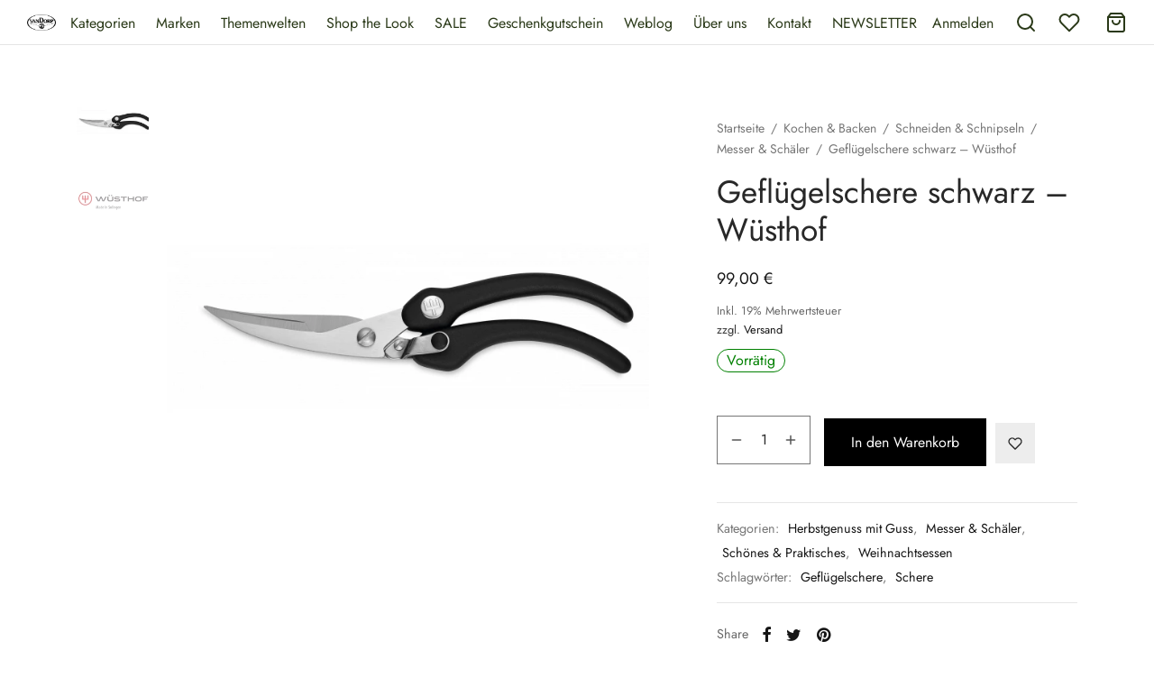

--- FILE ---
content_type: text/html; charset=UTF-8
request_url: https://vandorp-shop.de/produkt/gefluegelschere-schwarz-wuesthof/
body_size: 59977
content:

 <!doctype html>
<html lang="de-DE">
<head>
	<meta charset="UTF-8" />
	<meta name="viewport" content="width=device-width, initial-scale=1.0, minimum-scale=1.0, maximum-scale=1.0, user-scalable=no">
	<link rel="profile" href="https://gmpg.org/xfn/11">
	<link rel="pingback" href="https://vandorp-shop.de/xmlrpc.php">
					<script>document.documentElement.className = document.documentElement.className + ' yes-js js_active js'</script>
			<meta name='robots' content='index, follow, max-image-preview:large, max-snippet:-1, max-video-preview:-1' />
<link rel="alternate" hreflang="de" href="https://vandorp-shop.de/produkt/gefluegelschere-schwarz-wuesthof/" />

	<!-- This site is optimized with the Yoast SEO plugin v23.1 - https://yoast.com/wordpress/plugins/seo/ -->
	<title>Geflügelschere schwarz - Wüsthof - vanDorp Onlineshop</title>
	<meta name="description" content="Unentbehrlicher Helfer bei jedem Gänseessen ist die Geflügelschere schwarz von Wüsthof. Selbst die Knochen zerteilt die Geflügelschere!" />
	<link rel="canonical" href="https://vandorp-shop.de/produkt/gefluegelschere-schwarz-wuesthof/" />
	<meta property="og:locale" content="de_DE" />
	<meta property="og:type" content="article" />
	<meta property="og:title" content="Geflügelschere schwarz - Wüsthof - vanDorp Onlineshop" />
	<meta property="og:description" content="Unentbehrlicher Helfer bei jedem Gänseessen ist die Geflügelschere schwarz von Wüsthof. Selbst die Knochen zerteilt die Geflügelschere!" />
	<meta property="og:url" content="https://vandorp-shop.de/produkt/gefluegelschere-schwarz-wuesthof/" />
	<meta property="og:site_name" content="vanDorp Onlineshop" />
	<meta property="article:modified_time" content="2024-11-23T12:31:37+00:00" />
	<meta property="og:image" content="https://vandorp-shop.de/wp-content/uploads/2023/11/Gefluegelschere-schwarz-wuesthof.webp" />
	<meta property="og:image:width" content="2500" />
	<meta property="og:image:height" content="856" />
	<meta property="og:image:type" content="image/webp" />
	<meta name="twitter:card" content="summary_large_image" />
	<meta name="twitter:label1" content="Geschätzte Lesezeit" />
	<meta name="twitter:data1" content="2 Minuten" />
	<script type="application/ld+json" class="yoast-schema-graph">{"@context":"https://schema.org","@graph":[{"@type":"WebPage","@id":"https://vandorp-shop.de/produkt/gefluegelschere-schwarz-wuesthof/","url":"https://vandorp-shop.de/produkt/gefluegelschere-schwarz-wuesthof/","name":"Geflügelschere schwarz - Wüsthof - vanDorp Onlineshop","isPartOf":{"@id":"https://vandorp-shop.de/#website"},"primaryImageOfPage":{"@id":"https://vandorp-shop.de/produkt/gefluegelschere-schwarz-wuesthof/#primaryimage"},"image":{"@id":"https://vandorp-shop.de/produkt/gefluegelschere-schwarz-wuesthof/#primaryimage"},"thumbnailUrl":"https://vandorp-shop.de/wp-content/uploads/2023/11/Gefluegelschere-schwarz-wuesthof.webp","datePublished":"2023-11-11T09:54:51+00:00","dateModified":"2024-11-23T12:31:37+00:00","description":"Unentbehrlicher Helfer bei jedem Gänseessen ist die Geflügelschere schwarz von Wüsthof. Selbst die Knochen zerteilt die Geflügelschere!","breadcrumb":{"@id":"https://vandorp-shop.de/produkt/gefluegelschere-schwarz-wuesthof/#breadcrumb"},"inLanguage":"de","potentialAction":[{"@type":"ReadAction","target":["https://vandorp-shop.de/produkt/gefluegelschere-schwarz-wuesthof/"]}]},{"@type":"ImageObject","inLanguage":"de","@id":"https://vandorp-shop.de/produkt/gefluegelschere-schwarz-wuesthof/#primaryimage","url":"https://vandorp-shop.de/wp-content/uploads/2023/11/Gefluegelschere-schwarz-wuesthof.webp","contentUrl":"https://vandorp-shop.de/wp-content/uploads/2023/11/Gefluegelschere-schwarz-wuesthof.webp","width":2500,"height":856,"caption":"Geflügelschere schwarz Wüsthof"},{"@type":"BreadcrumbList","@id":"https://vandorp-shop.de/produkt/gefluegelschere-schwarz-wuesthof/#breadcrumb","itemListElement":[{"@type":"ListItem","position":1,"name":"Home","item":"https://vandorp-shop.de/"},{"@type":"ListItem","position":2,"name":"Shop","item":"https://vandorp-shop.de/shop/"},{"@type":"ListItem","position":3,"name":"Geflügelschere schwarz &#8211; Wüsthof"}]},{"@type":"WebSite","@id":"https://vandorp-shop.de/#website","url":"https://vandorp-shop.de/","name":"vanDorp Onlineshop","description":"Alles was Ihr Zuhause schöner macht","potentialAction":[{"@type":"SearchAction","target":{"@type":"EntryPoint","urlTemplate":"https://vandorp-shop.de/?s={search_term_string}"},"query-input":"required name=search_term_string"}],"inLanguage":"de"}]}</script>
	<!-- / Yoast SEO plugin. -->


<link rel="alternate" type="application/rss+xml" title="vanDorp Onlineshop &raquo; Feed" href="https://vandorp-shop.de/feed/" />
<link rel="alternate" type="application/rss+xml" title="vanDorp Onlineshop &raquo; Kommentar-Feed" href="https://vandorp-shop.de/comments/feed/" />
<script>
window._wpemojiSettings = {"baseUrl":"https:\/\/s.w.org\/images\/core\/emoji\/15.0.3\/72x72\/","ext":".png","svgUrl":"https:\/\/s.w.org\/images\/core\/emoji\/15.0.3\/svg\/","svgExt":".svg","source":{"concatemoji":"https:\/\/vandorp-shop.de\/wp-includes\/js\/wp-emoji-release.min.js?ver=6.6.4"}};
/*! This file is auto-generated */
!function(i,n){var o,s,e;function c(e){try{var t={supportTests:e,timestamp:(new Date).valueOf()};sessionStorage.setItem(o,JSON.stringify(t))}catch(e){}}function p(e,t,n){e.clearRect(0,0,e.canvas.width,e.canvas.height),e.fillText(t,0,0);var t=new Uint32Array(e.getImageData(0,0,e.canvas.width,e.canvas.height).data),r=(e.clearRect(0,0,e.canvas.width,e.canvas.height),e.fillText(n,0,0),new Uint32Array(e.getImageData(0,0,e.canvas.width,e.canvas.height).data));return t.every(function(e,t){return e===r[t]})}function u(e,t,n){switch(t){case"flag":return n(e,"\ud83c\udff3\ufe0f\u200d\u26a7\ufe0f","\ud83c\udff3\ufe0f\u200b\u26a7\ufe0f")?!1:!n(e,"\ud83c\uddfa\ud83c\uddf3","\ud83c\uddfa\u200b\ud83c\uddf3")&&!n(e,"\ud83c\udff4\udb40\udc67\udb40\udc62\udb40\udc65\udb40\udc6e\udb40\udc67\udb40\udc7f","\ud83c\udff4\u200b\udb40\udc67\u200b\udb40\udc62\u200b\udb40\udc65\u200b\udb40\udc6e\u200b\udb40\udc67\u200b\udb40\udc7f");case"emoji":return!n(e,"\ud83d\udc26\u200d\u2b1b","\ud83d\udc26\u200b\u2b1b")}return!1}function f(e,t,n){var r="undefined"!=typeof WorkerGlobalScope&&self instanceof WorkerGlobalScope?new OffscreenCanvas(300,150):i.createElement("canvas"),a=r.getContext("2d",{willReadFrequently:!0}),o=(a.textBaseline="top",a.font="600 32px Arial",{});return e.forEach(function(e){o[e]=t(a,e,n)}),o}function t(e){var t=i.createElement("script");t.src=e,t.defer=!0,i.head.appendChild(t)}"undefined"!=typeof Promise&&(o="wpEmojiSettingsSupports",s=["flag","emoji"],n.supports={everything:!0,everythingExceptFlag:!0},e=new Promise(function(e){i.addEventListener("DOMContentLoaded",e,{once:!0})}),new Promise(function(t){var n=function(){try{var e=JSON.parse(sessionStorage.getItem(o));if("object"==typeof e&&"number"==typeof e.timestamp&&(new Date).valueOf()<e.timestamp+604800&&"object"==typeof e.supportTests)return e.supportTests}catch(e){}return null}();if(!n){if("undefined"!=typeof Worker&&"undefined"!=typeof OffscreenCanvas&&"undefined"!=typeof URL&&URL.createObjectURL&&"undefined"!=typeof Blob)try{var e="postMessage("+f.toString()+"("+[JSON.stringify(s),u.toString(),p.toString()].join(",")+"));",r=new Blob([e],{type:"text/javascript"}),a=new Worker(URL.createObjectURL(r),{name:"wpTestEmojiSupports"});return void(a.onmessage=function(e){c(n=e.data),a.terminate(),t(n)})}catch(e){}c(n=f(s,u,p))}t(n)}).then(function(e){for(var t in e)n.supports[t]=e[t],n.supports.everything=n.supports.everything&&n.supports[t],"flag"!==t&&(n.supports.everythingExceptFlag=n.supports.everythingExceptFlag&&n.supports[t]);n.supports.everythingExceptFlag=n.supports.everythingExceptFlag&&!n.supports.flag,n.DOMReady=!1,n.readyCallback=function(){n.DOMReady=!0}}).then(function(){return e}).then(function(){var e;n.supports.everything||(n.readyCallback(),(e=n.source||{}).concatemoji?t(e.concatemoji):e.wpemoji&&e.twemoji&&(t(e.twemoji),t(e.wpemoji)))}))}((window,document),window._wpemojiSettings);
</script>
<link rel='stylesheet' id='german-market-blocks-integrations-css' href='https://vandorp-shop.de/wp-content/plugins/woocommerce-german-market/german-market-blocks/build/integrations.css?ver=3.36' media='all' />
<link rel='stylesheet' id='german-market-checkout-block-checkboxes-css' href='https://vandorp-shop.de/wp-content/plugins/woocommerce-german-market/german-market-blocks/build/blocks/checkout-checkboxes/style-index.css?ver=3.36' media='all' />
<style id='wp-emoji-styles-inline-css'>

	img.wp-smiley, img.emoji {
		display: inline !important;
		border: none !important;
		box-shadow: none !important;
		height: 1em !important;
		width: 1em !important;
		margin: 0 0.07em !important;
		vertical-align: -0.1em !important;
		background: none !important;
		padding: 0 !important;
	}
</style>
<link rel='stylesheet' id='wp-block-library-css' href='https://vandorp-shop.de/wp-includes/css/dist/block-library/style.min.css?ver=6.6.4' media='all' />
<style id='wp-block-library-theme-inline-css'>
.wp-block-audio :where(figcaption){color:#555;font-size:13px;text-align:center}.is-dark-theme .wp-block-audio :where(figcaption){color:#ffffffa6}.wp-block-audio{margin:0 0 1em}.wp-block-code{border:1px solid #ccc;border-radius:4px;font-family:Menlo,Consolas,monaco,monospace;padding:.8em 1em}.wp-block-embed :where(figcaption){color:#555;font-size:13px;text-align:center}.is-dark-theme .wp-block-embed :where(figcaption){color:#ffffffa6}.wp-block-embed{margin:0 0 1em}.blocks-gallery-caption{color:#555;font-size:13px;text-align:center}.is-dark-theme .blocks-gallery-caption{color:#ffffffa6}:root :where(.wp-block-image figcaption){color:#555;font-size:13px;text-align:center}.is-dark-theme :root :where(.wp-block-image figcaption){color:#ffffffa6}.wp-block-image{margin:0 0 1em}.wp-block-pullquote{border-bottom:4px solid;border-top:4px solid;color:currentColor;margin-bottom:1.75em}.wp-block-pullquote cite,.wp-block-pullquote footer,.wp-block-pullquote__citation{color:currentColor;font-size:.8125em;font-style:normal;text-transform:uppercase}.wp-block-quote{border-left:.25em solid;margin:0 0 1.75em;padding-left:1em}.wp-block-quote cite,.wp-block-quote footer{color:currentColor;font-size:.8125em;font-style:normal;position:relative}.wp-block-quote.has-text-align-right{border-left:none;border-right:.25em solid;padding-left:0;padding-right:1em}.wp-block-quote.has-text-align-center{border:none;padding-left:0}.wp-block-quote.is-large,.wp-block-quote.is-style-large,.wp-block-quote.is-style-plain{border:none}.wp-block-search .wp-block-search__label{font-weight:700}.wp-block-search__button{border:1px solid #ccc;padding:.375em .625em}:where(.wp-block-group.has-background){padding:1.25em 2.375em}.wp-block-separator.has-css-opacity{opacity:.4}.wp-block-separator{border:none;border-bottom:2px solid;margin-left:auto;margin-right:auto}.wp-block-separator.has-alpha-channel-opacity{opacity:1}.wp-block-separator:not(.is-style-wide):not(.is-style-dots){width:100px}.wp-block-separator.has-background:not(.is-style-dots){border-bottom:none;height:1px}.wp-block-separator.has-background:not(.is-style-wide):not(.is-style-dots){height:2px}.wp-block-table{margin:0 0 1em}.wp-block-table td,.wp-block-table th{word-break:normal}.wp-block-table :where(figcaption){color:#555;font-size:13px;text-align:center}.is-dark-theme .wp-block-table :where(figcaption){color:#ffffffa6}.wp-block-video :where(figcaption){color:#555;font-size:13px;text-align:center}.is-dark-theme .wp-block-video :where(figcaption){color:#ffffffa6}.wp-block-video{margin:0 0 1em}:root :where(.wp-block-template-part.has-background){margin-bottom:0;margin-top:0;padding:1.25em 2.375em}
</style>
<link rel='stylesheet' id='jquery-selectBox-css' href='https://vandorp-shop.de/wp-content/plugins/yith-woocommerce-wishlist-premium/assets/css/jquery.selectBox.css?ver=1.2.0' media='all' />
<link rel='stylesheet' id='yith-wcwl-font-awesome-css' href='https://vandorp-shop.de/wp-content/plugins/yith-woocommerce-wishlist-premium/assets/css/font-awesome.css?ver=4.7.0' media='all' />
<link rel='stylesheet' id='yith-wcwl-main-css' href='https://vandorp-shop.de/wp-content/plugins/yith-woocommerce-wishlist-premium/assets/css/style.css?ver=3.0.16' media='all' />
<style id='yith-wcwl-main-inline-css'>
.yith-wcwl-share li a{color: #FFFFFF;}.yith-wcwl-share li a:hover{color: #FFFFFF;}.yith-wcwl-share a.facebook{background: #39599E; background-color: #39599E;}.yith-wcwl-share a.facebook:hover{background: #595A5A; background-color: #595A5A;}.yith-wcwl-share a.twitter{background: #45AFE2; background-color: #45AFE2;}.yith-wcwl-share a.twitter:hover{background: #595A5A; background-color: #595A5A;}.yith-wcwl-share a.pinterest{background: #AB2E31; background-color: #AB2E31;}.yith-wcwl-share a.pinterest:hover{background: #595A5A; background-color: #595A5A;}.yith-wcwl-share a.email{background: #FBB102; background-color: #FBB102;}.yith-wcwl-share a.email:hover{background: #595A5A; background-color: #595A5A;}.yith-wcwl-share a.whatsapp{background: #00A901; background-color: #00A901;}.yith-wcwl-share a.whatsapp:hover{background: #595A5A; background-color: #595A5A;}
</style>
<style id='classic-theme-styles-inline-css'>
/*! This file is auto-generated */
.wp-block-button__link{color:#fff;background-color:#32373c;border-radius:9999px;box-shadow:none;text-decoration:none;padding:calc(.667em + 2px) calc(1.333em + 2px);font-size:1.125em}.wp-block-file__button{background:#32373c;color:#fff;text-decoration:none}
</style>
<style id='global-styles-inline-css'>
:root{--wp--preset--aspect-ratio--square: 1;--wp--preset--aspect-ratio--4-3: 4/3;--wp--preset--aspect-ratio--3-4: 3/4;--wp--preset--aspect-ratio--3-2: 3/2;--wp--preset--aspect-ratio--2-3: 2/3;--wp--preset--aspect-ratio--16-9: 16/9;--wp--preset--aspect-ratio--9-16: 9/16;--wp--preset--color--black: #000000;--wp--preset--color--cyan-bluish-gray: #abb8c3;--wp--preset--color--white: #ffffff;--wp--preset--color--pale-pink: #f78da7;--wp--preset--color--vivid-red: #cf2e2e;--wp--preset--color--luminous-vivid-orange: #ff6900;--wp--preset--color--luminous-vivid-amber: #fcb900;--wp--preset--color--light-green-cyan: #7bdcb5;--wp--preset--color--vivid-green-cyan: #00d084;--wp--preset--color--pale-cyan-blue: #8ed1fc;--wp--preset--color--vivid-cyan-blue: #0693e3;--wp--preset--color--vivid-purple: #9b51e0;--wp--preset--color--gutenberg-white: #ffffff;--wp--preset--color--gutenberg-shade: #f8f8f8;--wp--preset--color--gutenberg-gray: #777777;--wp--preset--color--gutenberg-dark: #282828;--wp--preset--color--gutenberg-accent: #b9a16b;--wp--preset--gradient--vivid-cyan-blue-to-vivid-purple: linear-gradient(135deg,rgba(6,147,227,1) 0%,rgb(155,81,224) 100%);--wp--preset--gradient--light-green-cyan-to-vivid-green-cyan: linear-gradient(135deg,rgb(122,220,180) 0%,rgb(0,208,130) 100%);--wp--preset--gradient--luminous-vivid-amber-to-luminous-vivid-orange: linear-gradient(135deg,rgba(252,185,0,1) 0%,rgba(255,105,0,1) 100%);--wp--preset--gradient--luminous-vivid-orange-to-vivid-red: linear-gradient(135deg,rgba(255,105,0,1) 0%,rgb(207,46,46) 100%);--wp--preset--gradient--very-light-gray-to-cyan-bluish-gray: linear-gradient(135deg,rgb(238,238,238) 0%,rgb(169,184,195) 100%);--wp--preset--gradient--cool-to-warm-spectrum: linear-gradient(135deg,rgb(74,234,220) 0%,rgb(151,120,209) 20%,rgb(207,42,186) 40%,rgb(238,44,130) 60%,rgb(251,105,98) 80%,rgb(254,248,76) 100%);--wp--preset--gradient--blush-light-purple: linear-gradient(135deg,rgb(255,206,236) 0%,rgb(152,150,240) 100%);--wp--preset--gradient--blush-bordeaux: linear-gradient(135deg,rgb(254,205,165) 0%,rgb(254,45,45) 50%,rgb(107,0,62) 100%);--wp--preset--gradient--luminous-dusk: linear-gradient(135deg,rgb(255,203,112) 0%,rgb(199,81,192) 50%,rgb(65,88,208) 100%);--wp--preset--gradient--pale-ocean: linear-gradient(135deg,rgb(255,245,203) 0%,rgb(182,227,212) 50%,rgb(51,167,181) 100%);--wp--preset--gradient--electric-grass: linear-gradient(135deg,rgb(202,248,128) 0%,rgb(113,206,126) 100%);--wp--preset--gradient--midnight: linear-gradient(135deg,rgb(2,3,129) 0%,rgb(40,116,252) 100%);--wp--preset--font-size--small: 13px;--wp--preset--font-size--medium: 20px;--wp--preset--font-size--large: 36px;--wp--preset--font-size--x-large: 42px;--wp--preset--font-family--inter: "Inter", sans-serif;--wp--preset--font-family--cardo: Cardo;--wp--preset--spacing--20: 0.44rem;--wp--preset--spacing--30: 0.67rem;--wp--preset--spacing--40: 1rem;--wp--preset--spacing--50: 1.5rem;--wp--preset--spacing--60: 2.25rem;--wp--preset--spacing--70: 3.38rem;--wp--preset--spacing--80: 5.06rem;--wp--preset--shadow--natural: 6px 6px 9px rgba(0, 0, 0, 0.2);--wp--preset--shadow--deep: 12px 12px 50px rgba(0, 0, 0, 0.4);--wp--preset--shadow--sharp: 6px 6px 0px rgba(0, 0, 0, 0.2);--wp--preset--shadow--outlined: 6px 6px 0px -3px rgba(255, 255, 255, 1), 6px 6px rgba(0, 0, 0, 1);--wp--preset--shadow--crisp: 6px 6px 0px rgba(0, 0, 0, 1);}:where(.is-layout-flex){gap: 0.5em;}:where(.is-layout-grid){gap: 0.5em;}body .is-layout-flex{display: flex;}.is-layout-flex{flex-wrap: wrap;align-items: center;}.is-layout-flex > :is(*, div){margin: 0;}body .is-layout-grid{display: grid;}.is-layout-grid > :is(*, div){margin: 0;}:where(.wp-block-columns.is-layout-flex){gap: 2em;}:where(.wp-block-columns.is-layout-grid){gap: 2em;}:where(.wp-block-post-template.is-layout-flex){gap: 1.25em;}:where(.wp-block-post-template.is-layout-grid){gap: 1.25em;}.has-black-color{color: var(--wp--preset--color--black) !important;}.has-cyan-bluish-gray-color{color: var(--wp--preset--color--cyan-bluish-gray) !important;}.has-white-color{color: var(--wp--preset--color--white) !important;}.has-pale-pink-color{color: var(--wp--preset--color--pale-pink) !important;}.has-vivid-red-color{color: var(--wp--preset--color--vivid-red) !important;}.has-luminous-vivid-orange-color{color: var(--wp--preset--color--luminous-vivid-orange) !important;}.has-luminous-vivid-amber-color{color: var(--wp--preset--color--luminous-vivid-amber) !important;}.has-light-green-cyan-color{color: var(--wp--preset--color--light-green-cyan) !important;}.has-vivid-green-cyan-color{color: var(--wp--preset--color--vivid-green-cyan) !important;}.has-pale-cyan-blue-color{color: var(--wp--preset--color--pale-cyan-blue) !important;}.has-vivid-cyan-blue-color{color: var(--wp--preset--color--vivid-cyan-blue) !important;}.has-vivid-purple-color{color: var(--wp--preset--color--vivid-purple) !important;}.has-black-background-color{background-color: var(--wp--preset--color--black) !important;}.has-cyan-bluish-gray-background-color{background-color: var(--wp--preset--color--cyan-bluish-gray) !important;}.has-white-background-color{background-color: var(--wp--preset--color--white) !important;}.has-pale-pink-background-color{background-color: var(--wp--preset--color--pale-pink) !important;}.has-vivid-red-background-color{background-color: var(--wp--preset--color--vivid-red) !important;}.has-luminous-vivid-orange-background-color{background-color: var(--wp--preset--color--luminous-vivid-orange) !important;}.has-luminous-vivid-amber-background-color{background-color: var(--wp--preset--color--luminous-vivid-amber) !important;}.has-light-green-cyan-background-color{background-color: var(--wp--preset--color--light-green-cyan) !important;}.has-vivid-green-cyan-background-color{background-color: var(--wp--preset--color--vivid-green-cyan) !important;}.has-pale-cyan-blue-background-color{background-color: var(--wp--preset--color--pale-cyan-blue) !important;}.has-vivid-cyan-blue-background-color{background-color: var(--wp--preset--color--vivid-cyan-blue) !important;}.has-vivid-purple-background-color{background-color: var(--wp--preset--color--vivid-purple) !important;}.has-black-border-color{border-color: var(--wp--preset--color--black) !important;}.has-cyan-bluish-gray-border-color{border-color: var(--wp--preset--color--cyan-bluish-gray) !important;}.has-white-border-color{border-color: var(--wp--preset--color--white) !important;}.has-pale-pink-border-color{border-color: var(--wp--preset--color--pale-pink) !important;}.has-vivid-red-border-color{border-color: var(--wp--preset--color--vivid-red) !important;}.has-luminous-vivid-orange-border-color{border-color: var(--wp--preset--color--luminous-vivid-orange) !important;}.has-luminous-vivid-amber-border-color{border-color: var(--wp--preset--color--luminous-vivid-amber) !important;}.has-light-green-cyan-border-color{border-color: var(--wp--preset--color--light-green-cyan) !important;}.has-vivid-green-cyan-border-color{border-color: var(--wp--preset--color--vivid-green-cyan) !important;}.has-pale-cyan-blue-border-color{border-color: var(--wp--preset--color--pale-cyan-blue) !important;}.has-vivid-cyan-blue-border-color{border-color: var(--wp--preset--color--vivid-cyan-blue) !important;}.has-vivid-purple-border-color{border-color: var(--wp--preset--color--vivid-purple) !important;}.has-vivid-cyan-blue-to-vivid-purple-gradient-background{background: var(--wp--preset--gradient--vivid-cyan-blue-to-vivid-purple) !important;}.has-light-green-cyan-to-vivid-green-cyan-gradient-background{background: var(--wp--preset--gradient--light-green-cyan-to-vivid-green-cyan) !important;}.has-luminous-vivid-amber-to-luminous-vivid-orange-gradient-background{background: var(--wp--preset--gradient--luminous-vivid-amber-to-luminous-vivid-orange) !important;}.has-luminous-vivid-orange-to-vivid-red-gradient-background{background: var(--wp--preset--gradient--luminous-vivid-orange-to-vivid-red) !important;}.has-very-light-gray-to-cyan-bluish-gray-gradient-background{background: var(--wp--preset--gradient--very-light-gray-to-cyan-bluish-gray) !important;}.has-cool-to-warm-spectrum-gradient-background{background: var(--wp--preset--gradient--cool-to-warm-spectrum) !important;}.has-blush-light-purple-gradient-background{background: var(--wp--preset--gradient--blush-light-purple) !important;}.has-blush-bordeaux-gradient-background{background: var(--wp--preset--gradient--blush-bordeaux) !important;}.has-luminous-dusk-gradient-background{background: var(--wp--preset--gradient--luminous-dusk) !important;}.has-pale-ocean-gradient-background{background: var(--wp--preset--gradient--pale-ocean) !important;}.has-electric-grass-gradient-background{background: var(--wp--preset--gradient--electric-grass) !important;}.has-midnight-gradient-background{background: var(--wp--preset--gradient--midnight) !important;}.has-small-font-size{font-size: var(--wp--preset--font-size--small) !important;}.has-medium-font-size{font-size: var(--wp--preset--font-size--medium) !important;}.has-large-font-size{font-size: var(--wp--preset--font-size--large) !important;}.has-x-large-font-size{font-size: var(--wp--preset--font-size--x-large) !important;}
:where(.wp-block-post-template.is-layout-flex){gap: 1.25em;}:where(.wp-block-post-template.is-layout-grid){gap: 1.25em;}
:where(.wp-block-columns.is-layout-flex){gap: 2em;}:where(.wp-block-columns.is-layout-grid){gap: 2em;}
:root :where(.wp-block-pullquote){font-size: 1.5em;line-height: 1.6;}
</style>
<link rel='stylesheet' id='ncdgw_gift_wrapper_for_wc-css' href='https://vandorp-shop.de/wp-content/plugins/ncdgw_gift_wrapper_for_wc/public/css/ncdgw_gift_wrapper_for_wc-public.css?ver=1.0.0' media='all' />
<link rel='stylesheet' id='rs-plugin-settings-css' href='https://vandorp-shop.de/wp-content/plugins/revslider/public/assets/css/rs6.css?ver=6.3.3' media='all' />
<style id='rs-plugin-settings-inline-css'>
#rs-demo-id {}
</style>
<link rel='stylesheet' id='photoswipe-css' href='https://vandorp-shop.de/wp-content/plugins/woocommerce/assets/css/photoswipe/photoswipe.min.css?ver=9.1.5' media='all' />
<link rel='stylesheet' id='photoswipe-default-skin-css' href='https://vandorp-shop.de/wp-content/plugins/woocommerce/assets/css/photoswipe/default-skin/default-skin.min.css?ver=9.1.5' media='all' />
<style id='woocommerce-inline-inline-css'>
.woocommerce form .form-row .required { visibility: visible; }
</style>
<link rel='stylesheet' id='dashicons-css' href='https://vandorp-shop.de/wp-includes/css/dashicons.min.css?ver=6.6.4' media='all' />
<style id='dashicons-inline-css'>
[data-font="Dashicons"]:before {font-family: 'Dashicons' !important;content: attr(data-icon) !important;speak: none !important;font-weight: normal !important;font-variant: normal !important;text-transform: none !important;line-height: 1 !important;font-style: normal !important;-webkit-font-smoothing: antialiased !important;-moz-osx-font-smoothing: grayscale !important;}
</style>
<link rel='stylesheet' id='thickbox-css' href='https://vandorp-shop.de/wp-includes/js/thickbox/thickbox.css?ver=6.6.4' media='all' />
<link rel='stylesheet' id='swatchly-frontend-css' href='https://vandorp-shop.de/wp-content/plugins/swatchly/assets/css/frontend.css?ver=1.3.6' media='all' />
<link rel='stylesheet' id='tag-groups-css-frontend-structure-css' href='https://vandorp-shop.de/wp-content/plugins/tag-groups/assets/css/jquery-ui.structure.min.css?ver=2.0.3' media='all' />
<link rel='stylesheet' id='tag-groups-css-frontend-theme-css' href='https://vandorp-shop.de/wp-content/plugins/tag-groups/assets/css/delta/jquery-ui.theme.min.css?ver=2.0.3' media='all' />
<link rel='stylesheet' id='tag-groups-css-frontend-css' href='https://vandorp-shop.de/wp-content/plugins/tag-groups/assets/css/frontend.min.css?ver=2.0.3' media='all' />
<link rel='stylesheet' id='woocommerce_prettyPhoto_css-css' href='//vandorp-shop.de/wp-content/plugins/woocommerce/assets/css/prettyPhoto.css?ver=6.6.4' media='all' />
<link rel='stylesheet' id='goya-style-css' href='https://vandorp-shop.de/wp-content/themes/goya/style.css?ver=6.6.4' media='all' />
<link rel='stylesheet' id='goya-child-style-css' href='https://vandorp-shop.de/wp-content/themes/goya-child/style.css?ver=1.0' media='all' />
<link rel='stylesheet' id='goya-icons-css' href='https://vandorp-shop.de/wp-content/themes/goya/assets/icons/theme-icons/style.css?ver=1.0.4.1' media='all' />
<link rel='stylesheet' id='goya-grid-css' href='https://vandorp-shop.de/wp-content/themes/goya/assets/css/grid.css?ver=1.0.4.1' media='all' />
<link rel='stylesheet' id='goya-core-css' href='https://vandorp-shop.de/wp-content/themes/goya/assets/css/core.css?ver=1.0.4.1' media='all' />
<link rel='stylesheet' id='goya-wishlist-css' href='https://vandorp-shop.de/wp-content/themes/goya/assets/css/wishlist.css?ver=1.0.4.1' media='all' />
<link rel='stylesheet' id='goya-shop-css' href='https://vandorp-shop.de/wp-content/themes/goya/assets/css/shop.css?ver=1.0.4.1' media='all' />
<link rel='stylesheet' id='goya-elements-css' href='https://vandorp-shop.de/wp-content/themes/goya/assets/css/vc-elements.css?ver=1.0.4.1' media='all' />
<style id='goya-customizer-styles-inline-css'>
.theme-goya .site-header .main-navigation,.theme-goya .site-header .secondary-navigation,.theme-goya .post .post-title h3,.theme-goya .products .product .product-title h3,.theme-goya .et-portfolio .type-portfolio h3,.theme-goya .font-catcher {font-family:inherit;font-weight:inherit;font-style:inherit;}body,blockquote cite,div.vc_progress_bar .vc_single_bar .vc_label,div.vc_toggle_size_sm .vc_toggle_title h4 {font-size:16px;}.wp-caption-text,.woocommerce-breadcrumb,.post.listing .listing_content .post-meta,.footer-bar .footer-bar-content,.side-menu .mobile-widgets p,.side-menu .side-widgets p,.products .product.product-category a div h2 .count,#payment .payment_methods li .payment_box,#payment .payment_methods li a.about_paypal,.et-product-detail .summary .sizing_guide,#reviews .commentlist li .comment-text .woocommerce-review__verified,#reviews .commentlist li .comment-text .woocommerce-review__published-date,.commentlist > li .comment-meta,.widget .type-post .post-meta,.widget_rss .rss-date,.wp-block-latest-comments__comment-date,.wp-block-latest-posts__post-date,.commentlist > li .reply,.comment-reply-title small,.commentlist .bypostauthor .post-author,.commentlist .bypostauthor > .comment-body .fn:after,.et-portfolio.et-portfolio-style-hover-card .type-portfolio .et-portfolio-excerpt {font-size:14px;}h1, h2, h3, h4, h5, h6{color:#282828;}.button,input[type=submit]{background-color:#282828;}.et-product-detail .single_add_to_cart_button,.sticky-product-bar .single_add_to_cart_button,.sticky-product-bar .add_to_cart_button,.products:not(.shop_display_list) .et-listing-style4 .after_shop_loop_actions .add_to_cart_button.button,.woocommerce-mini-cart__buttons .button.checkout,.button.checkout-button,#place_order.button,.woocommerce .argmc-wrapper .argmc-nav-buttons .argmc-submit,.wishlist_table .add_to_cart.button {background-color:#000000;}.product-showcase-light-text .showcase-inner .single_add_to_cart_button {color:#181818;background-color:#ffffff;}.button.outlined,.button.outlined:hover,.woocommerce-Reviews .comment-reply-title:hover {color:#282828;opacity:1;}input[type="text"],input[type="password"],input[type="number"],input[type="date"],input[type="datetime"],input[type="datetime-local"],input[type="time"],input[type="month"],input[type="week"],input[type="email"],input[type="search"],input[type="tel"],input[type="url"],input.input-text,select,textarea,.nf-form-cont .nf-form-content .list-select-wrap .nf-field-element > div,.nf-form-cont .nf-form-content input:not([type="button"]),.nf-form-cont .nf-form-content textarea,.nf-form-cont .nf-form-content .submit-wrap .ninja-forms-field,.button,.el-style-border-bottom .mc4wp-form-fields input[type="email"],.comment-form-rating,.woocommerce a.ywsl-social,.login a.ywsl-social,input[type=submit],.select2.select2-container--default .select2-selection--single,.woocommerce .woocommerce-MyAccount-content .shop_table .woocommerce-button,.woocommerce .sticky-product-bar .quantity,.woocommerce .et-product-detail .summary .quantity,div.argmc-customer-details,div.argmc-wrapper .argmc-billing-details,div.argmc-wrapper .argmc-shipping-details,.et-product-detail .summary .yith-wcwl-add-to-wishlist > div > a,.wishlist_table .add_to_cart.button,.yith-wcwl-add-button a.add_to_wishlist,.yith-wcwl-popup-button a.add_to_wishlist,.wishlist_table a.ask-an-estimate-button,.wishlist-title a.show-title-form,.hidden-title-form a.hide-title-form,.woocommerce .yith-wcwl-wishlist-new button,.wishlist_manage_table a.create-new-wishlist,.wishlist_manage_table button.submit-wishlist-changes,.yith-wcwl-wishlist-search-form button.wishlist-search-button,#side-filters.side-panel .et-close {border-radius:0px;}.et-banner .et-banner-content .et-banner-title.color-accent,.et-banner .et-banner-content .et-banner-subtitle.color-accent,.et-banner .et-banner-content .et-banner-link.link.color-accent,.et-banner .et-banner-content .et-banner-link.link.color-accent:hover,.et-banner .et-banner-content .et-banner-link.outlined.color-accent,.et-banner .et-banner-content .et-banner-link.outlined.color-accent:hover {color:#b9a16b;}.et-banner .et-banner-content .et-banner-subtitle.tag_style.color-accent,.et-banner .et-banner-content .et-banner-link.solid.color-accent,.et-banner .et-banner-content .et-banner-link.solid.color-accent:hover {background:#b9a16b;}.et-iconbox.icon-style-background.icon-color-accent .et-feature-icon {background:#b9a16b;}.et-iconbox.icon-style-border.icon-color-accent .et-feature-icon,.et-iconbox.icon-style-simple.icon-color-accent .et-feature-icon {color:#b9a16b;}.et-counter.counter-color-accent .h1,.et-counter.icon-color-accent i {color:#b9a16b;}.et_btn.solid.color-accent {background:#b9a16b;}.et_btn.link.color-accent,.et_btn.outlined.color-accent,.et_btn.outlined.color-accent:hover {color:#b9a16b;}.et-animatype.color-accent .et-animated-entry,.et-stroketype.color-accent *{color:#b9a16b;}.slick-prev:hover,.slick-next:hover,.flex-prev:hover,.flex-next:hover,.mfp-wrap.quick-search .mfp-content [type="submit"],.et-close,.single-product .pswp__button:hover,.content404 h4,.et-cart-empty .cart-empty,.woocommerce-tabs .tabs li a span,.woo-variation-gallery-wrapper .woo-variation-gallery-trigger:hover:after,.mobile-menu li.menu-item-has-children.active > .et-menu-toggle:after,.mobile-menu li.menu-item-has-children > .et-menu-toggle:hover,.remove:hover, a.remove:hover,span.minicart-counter.et-count-zero,.tag-cloud-link .tag-link-count,.star-rating > span:before,.comment-form-rating .stars > span:before,.wpmc-tabs-wrapper li.wpmc-tab-item.current,div.argmc-wrapper .tab-completed-icon:before,div.argmc-wrapper .argmc-tab-item.completed .argmc-tab-number,.widget .wc-layered-nav-rating.chosen,.widget ul li.active,.woocommerce .widget_layered_nav ul.yith-wcan-list li.chosen a,.woocommerce .widget_layered_nav ul.yith-wcan-label li.chosen a,.widget.widget_layered_nav li.chosen a, .widget.widget_layered_nav li.current-cat a,.widget.widget_layered_nav_filters li.chosen a,.widget.widget_layered_nav_filters li.current-cat a,.et-wp-gallery-popup .mfp-arrow {color:#b9a16b;}.accent-color:not(.fancy-tag),.accent-color:not(.fancy-tag) .wpb_wrapper > h1,.accent-color:not(.fancy-tag) .wpb_wrapper > h2,.accent-color:not(.fancy-tag) .wpb_wrapper > h3,.accent-color:not(.fancy-tag) .wpb_wrapper > h4,.accent-color:not(.fancy-tag) .wpb_wrapper > h5,.accent-color:not(.fancy-tag) .wpb_wrapper > h6,.accent-color:not(.fancy-tag) .wpb_wrapper > p {color:#b9a16b !important;}.accent-color.fancy-tag,.wpb_text_column .accent-color.fancy-tag:last-child,.accent-color.fancy-tag .wpb_wrapper > h1,.accent-color.fancy-tag .wpb_wrapper > h2,.accent-color.fancy-tag .wpb_wrapper > h3,.accent-color.fancy-tag .wpb_wrapper > h4,.accent-color.fancy-tag .wpb_wrapper > h5,.accent-color.fancy-tag .wpb_wrapper > h6,.accent-color.fancy-tag .wpb_wrapper > p {background-color:#b9a16b;}.wpmc-tabs-wrapper li.wpmc-tab-item.current .wpmc-tab-number,.wpmc-tabs-wrapper li.wpmc-tab-item.current:before,.tag-cloud-link:hover,div.argmc-wrapper .argmc-tab-item.completed .argmc-tab-number,div.argmc-wrapper .argmc-tab-item.current .argmc-tab-number,div.argmc-wrapper .argmc-tab-item.last.current + .argmc-tab-item:hover .argmc-tab-number,.woocommerce .widget_layered_nav ul.yith-wcan-list li.chosen a,.woocommerce .widget_layered_nav ul.yith-wcan-label li.chosen a,.widget.widget_layered_nav li.chosen a,.widget.widget_layered_nav li.current-cat a,.widget.widget_layered_nav_filters li.chosen a,.widget.widget_layered_nav_filters li.current-cat a,.widget.widget_layered_nav .et-widget-color-filter li.chosen a:hover:before,.woocommerce-product-gallery .flex-control-thumbs li img.flex-active {border-color:#b9a16b;}.mfp-close.scissors-close:hover:before,.mfp-close.scissors-close:hover:after,.remove:hover:before,.remove:hover:after,#side-cart .remove:hover:before,#side-cart .remove:hover:after,#side-cart.dark .remove:hover:before,#side-cart.dark .remove:hover:after,#side-filters.ajax-loader .et-close,.vc_progress_bar.vc_progress-bar-color-bar_orange .vc_single_bar span.vc_bar,span.minicart-counter,.et-active-filters-count,div.argmc-wrapper .argmc-tab-item.current .argmc-tab-number,div.argmc-wrapper .argmc-tab-item.visited:hover .argmc-tab-number,div.argmc-wrapper .argmc-tab-item.last.current + .argmc-tab-item:hover .argmc-tab-number,.slick-dots li button:hover,.wpb_column.et-light-column .postline:before,.wpb_column.et-light-column .postline-medium:before,.wpb_column.et-light-column .postline-large:before,.et-feat-video-btn:hover .et-featured-video-icon:after,.post.type-post.sticky .entry-title a:after {background-color:#b9a16b;}div.argmc-wrapper .argmc-tab-item.visited:before {border-bottom-color:#b9a16b;}.yith-wcan-loading:after,.blockUI.blockOverlay:after,.easyzoom-notice:after,.woocommerce-product-gallery__wrapper .slick:after,.add_to_cart_button.loading:after,.et-loader:after {background-color:#b9a16b;}.fancy-title,h1.fancy-title,h2.fancy-title,h3.fancy-title,h4.fancy-title,h5.fancy-title,h6.fancy-title {color:#b9a16b}.fancy-tag,h1.fancy-tag,h2.fancy-tag,h3.fancy-tag,h4.fancy-tag,h5.fancy-tag,h6.fancy-tag {background-color:#282828}.header,.header-spacer,.product-header-spacer {height:50px;}.page-header-transparent .hero-header .hero-title {padding-top:50px;}@media only screen and (min-width:992px) {.et-product-detail.et-product-layout-no-padding.product-header-transparent .showcase-inner .product-information {padding-top:50px;}.header_on_scroll:not(.megamenu-active) .header,.header_on_scroll:not(.megamenu-active) .header-spacer,.header_on_scroll:not(.megamenu-active) .product-header-spacer {height:50px;}}@media only screen and (max-width:991px) {.header,.header_on_scroll .header,.header-spacer,.product-header-spacer {height:55px;}.page-header-transparent .hero-header .hero-title {padding-top:55px;}}@media screen and (min-width:576px) and (max-width:767px) {.sticky-product-bar {height:55px;}.product-bar-visible.single-product.fixed-product-bar-bottom .footer {margin-bottom:55px;}.product-bar-visible.single-product.fixed-product-bar-bottom #scroll_to_top.active {bottom:65px;}}.header .menu-holder {min-height:36px;}@media only screen and (max-width:767px) {.header .menu-holder {min-height:40px;}}.header .logolink .logoimg {max-height:35px;}@media only screen and (max-width:767px) {.header .logolink .logoimg {max-height:40px;}}@media only screen and (min-width:992px) { .header_on_scroll:not(.megamenu-active) .header .logolink .logoimg { max-height:25px; }}.top-bar {background-color:#28513a;height:40px;line-height:40px;}.top-bar,.top-bar a,.top-bar .selected {color:#eeeeee;}.et-global-campaign {background-color:#81d8d0;color:#ffffff;height:40px;}.et-global-campaign .remove:before,.et-global-campaign .remove:after {background-color:#ffffff;}.page-header-regular .header,.header_on_scroll .header {background-color:#ffffff;}@media only screen and (max-width:576px) {.page-header-transparent:not(.header-transparent-mobiles):not(.header_on_scroll) .header {background-color:#ffffff;}}.header a,.header .menu-toggle,.header .goya-search button {color:#2a3918;}@media only screen and (max-width:767px) {.sticky-header-light .header .menu-toggle:hover,.header-transparent-mobiles.sticky-header-light.header_on_scroll .header a.icon,.header-transparent-mobiles.sticky-header-light.header_on_scroll .header .menu-toggle,.header-transparent-mobiles.light-title:not(.header_on_scroll) .header a.icon,.header-transparent-mobiles.light-title:not(.header_on_scroll) .header .menu-toggle {color:#ffffff;}}@media only screen and (min-width:768px) {.light-title:not(.header_on_scroll) .header .site-title,.light-title:not(.header_on_scroll) .header .et-header-menu>li> a,.sticky-header-light.header_on_scroll .header .et-header-menu>li> a,.light-title:not(.header_on_scroll) span.minicart-counter.et-count-zero,.sticky-header-light.header_on_scroll .header .icon,.sticky-header-light.header_on_scroll .header .menu-toggle,.light-title:not(.header_on_scroll) .header .icon,.light-title:not(.header_on_scroll) .header .menu-toggle {color:#ffffff;}}.et-header-menu .menu-label,.mobile-menu .menu-label {background-color:#aaaaaa;}.et-header-menu ul.sub-menu:before,.et-header-menu .sub-menu .sub-menu {background-color:#ffffff;}.et-header-menu>li.menu-item-has-children > a:after {border-bottom-color:#ffffff;}.et-header-menu ul.sub-menu li a {color:#444444;}.side-panel .mobile-bar,.side-panel .mobile-bar.dark {background:#f8f8f8;}.side-mobile-menu,.side-mobile-menu.dark { background:#ffffff;}.side-fullscreen-menu,.side-fullscreen-menu.dark { background:#ffffff;}.site-footer,.site-footer.dark {background-color:#212529;}.site-footer .footer-bar.custom-color-1,.site-footer .footer-bar.custom-color-1.dark {background-color:#2d2d2d;}.mfp #et-quickview {max-width:960px;}.et-shop-widget-scroll{max-height:300px;}.star-rating > span:before,.comment-form-rating .stars > span:before {color:#282828;}.product-inner .badge.onsale,.wc-block-grid .wc-block-grid__products .wc-block-grid__product .wc-block-grid__product-onsale {color:#ef5c5c;background-color:#ffffff;}.et-product-detail .summary .badge.onsale {border-color:#ef5c5c;}.product-inner .badge.new {color:#585858;background-color:#ffffff;}.product-inner .badge.out-of-stock {color:#585858;background-color:#ffffff;}@media screen and (min-width:768px) {.wc-block-grid__products .wc-block-grid__product .wc-block-grid__product-image {margin-top:5px;}.wc-block-grid__products .wc-block-grid__product:hover .wc-block-grid__product-image {transform:translateY(-5px);}.wc-block-grid__products .wc-block-grid__product:hover .wc-block-grid__product-image img {-moz-transform:scale(1.05, 1.05);-ms-transform:scale(1.05, 1.05);-webkit-transform:scale(1.05, 1.05);transform:scale(1.05, 1.05);}}.et-blog.hero-header .hero-title {background-color:#f8f8f8;}.post.post-detail.hero-title .post-featured.title-wrap {background-color:#f8f8f8;}.has-gutenberg-white-color { color:#ffffff !important; }.has-gutenberg-white-background-color { background-color:#ffffff; }.wp-block-button.outlined .has-gutenberg-white-color { border-color:#ffffff !important; background-color:transparent !important; }.has-gutenberg-shade-color { color:#f8f8f8 !important; }.has-gutenberg-shade-background-color { background-color:#f8f8f8; }.wp-block-button.outlined .has-gutenberg-shade-color { border-color:#f8f8f8 !important; background-color:transparent !important; }.has-gutenberg-gray-color { color:#777777 !important; }.has-gutenberg-gray-background-color { background-color:#777777; }.wp-block-button.outlined .has-gutenberg-gray-color { border-color:#777777 !important; background-color:transparent !important; }.has-gutenberg-dark-color { color:#282828 !important; }.has-gutenberg-dark-background-color { background-color:#282828; }.wp-block-button.outlined .has-gutenberg-dark-color { border-color:#282828 !important; background-color:transparent !important; }.has-gutenberg-accent-color { color:#b9a16b !important; }.has-gutenberg-accent-background-color { background-color:#b9a16b; }.wp-block-button.outlined .has-gutenberg-accent-color { border-color:#b9a16b !important; background-color:transparent !important; }.commentlist .bypostauthor > .comment-body .fn:after {content:'Post Author';}.et-inline-validation-notices .form-row.woocommerce-invalid-required-field:after{content:'Pflichtfeld';}.post.type-post.sticky .entry-title a:after {content:'Featured';}
</style>
<link rel='stylesheet' id='borlabs-cookie-css' href='https://vandorp-shop.de/wp-content/cache/borlabs-cookie/borlabs-cookie_1_de.css?ver=2.2.68-17' media='all' />
<link rel='stylesheet' id='german-market-blocks-order-button-position-css' href='https://vandorp-shop.de/wp-content/plugins/woocommerce-german-market/german-market-blocks/additional-css/order-button-checkout-fields.css?ver=3.36' media='all' />
<link rel='stylesheet' id='woocommerce-de_frontend_styles-css' href='https://vandorp-shop.de/wp-content/plugins/woocommerce-german-market/css/frontend.min.css?ver=3.36' media='all' />
<link rel='stylesheet' id='sib-front-css-css' href='https://vandorp-shop.de/wp-content/plugins/mailin/css/mailin-front.css?ver=6.6.4' media='all' />
<script type="text/template" id="tmpl-variation-template">
	<div class="woocommerce-variation-description">{{{ data.variation.variation_description }}}</div>
	<div class="woocommerce-variation-price">{{{ data.variation.price_html }}}</div>
	<div class="woocommerce-variation-availability">{{{ data.variation.availability_html }}}</div>
</script>
<script type="text/template" id="tmpl-unavailable-variation-template">
	<p>Dieses Produkt ist leider nicht verfügbar. Bitte wähle eine andere Kombination.</p>
</script>
<script src="https://vandorp-shop.de/wp-includes/js/jquery/jquery.min.js?ver=3.7.1" id="jquery-core-js"></script>
<script src="https://vandorp-shop.de/wp-includes/js/jquery/jquery-migrate.min.js?ver=3.4.1" id="jquery-migrate-js"></script>
<script src="https://vandorp-shop.de/wp-content/plugins/ncdgw_gift_wrapper_for_wc/public/js/ncdgw_gift_wrapper_for_wc-public.js?ver=1.0.0" id="ncdgw_gift_wrapper_for_wc-js"></script>
<script src="https://vandorp-shop.de/wp-content/plugins/revslider/public/assets/js/rbtools.min.js?ver=6.3.3" id="tp-tools-js"></script>
<script src="https://vandorp-shop.de/wp-content/plugins/revslider/public/assets/js/rs6.min.js?ver=6.3.3" id="revmin-js"></script>
<script src="https://vandorp-shop.de/wp-content/plugins/woocommerce/assets/js/jquery-blockui/jquery.blockUI.min.js?ver=2.7.0-wc.9.1.5" id="jquery-blockui-js" data-wp-strategy="defer"></script>
<script id="wc-add-to-cart-js-extra">
var wc_add_to_cart_params = {"ajax_url":"\/wp-admin\/admin-ajax.php","wc_ajax_url":"\/?wc-ajax=%%endpoint%%","i18n_view_cart":"Warenkorb anzeigen","cart_url":"https:\/\/vandorp-shop.de\/warenkorb\/","is_cart":"","cart_redirect_after_add":"no"};
</script>
<script src="https://vandorp-shop.de/wp-content/plugins/woocommerce/assets/js/frontend/add-to-cart.min.js?ver=9.1.5" id="wc-add-to-cart-js" data-wp-strategy="defer"></script>
<script src="https://vandorp-shop.de/wp-content/plugins/woocommerce/assets/js/photoswipe/photoswipe.min.js?ver=4.1.1-wc.9.1.5" id="photoswipe-js" defer data-wp-strategy="defer"></script>
<script src="https://vandorp-shop.de/wp-content/plugins/woocommerce/assets/js/photoswipe/photoswipe-ui-default.min.js?ver=4.1.1-wc.9.1.5" id="photoswipe-ui-default-js" defer data-wp-strategy="defer"></script>
<script id="wc-single-product-js-extra">
var wc_single_product_params = {"i18n_required_rating_text":"Bitte w\u00e4hle eine Bewertung","review_rating_required":"yes","flexslider":{"rtl":false,"animation":"slide","smoothHeight":true,"directionNav":true,"controlNav":"thumbnails","slideshow":false,"animationSpeed":300,"animationLoop":false,"allowOneSlide":false,"prevText":"<svg xmlns=\"http:\/\/www.w3.org\/2000\/svg\" width=\"24\" height=\"24\" viewBox=\"0 0 24 24\" fill=\"none\" stroke=\"currentColor\" stroke-width=\"2\" stroke-linecap=\"round\" stroke-linejoin=\"round\" class=\"feather feather-chevron-left\"><polyline points=\"15 18 9 12 15 6\"><\/polyline><\/svg>","nextText":"<svg xmlns=\"http:\/\/www.w3.org\/2000\/svg\" width=\"24\" height=\"24\" viewBox=\"0 0 24 24\" fill=\"none\" stroke=\"currentColor\" stroke-width=\"2\" stroke-linecap=\"round\" stroke-linejoin=\"round\" class=\"feather feather-chevron-right\"><polyline points=\"9 18 15 12 9 6\"><\/polyline><\/svg>"},"zoom_enabled":"","zoom_options":[],"photoswipe_enabled":"1","photoswipe_options":{"shareEl":false,"closeOnScroll":false,"history":false,"hideAnimationDuration":0,"showAnimationDuration":0,"showHideOpacity":true,"bgOpacity":1,"loop":false,"closeOnVerticalDrag":false,"barsSize":{"top":0,"bottom":0},"tapToClose":true,"tapToToggleControls":false},"flexslider_enabled":"1"};
</script>
<script src="https://vandorp-shop.de/wp-content/plugins/woocommerce/assets/js/frontend/single-product.min.js?ver=9.1.5" id="wc-single-product-js" defer data-wp-strategy="defer"></script>
<script src="https://vandorp-shop.de/wp-content/plugins/woocommerce/assets/js/js-cookie/js.cookie.min.js?ver=2.1.4-wc.9.1.5" id="js-cookie-js" defer data-wp-strategy="defer"></script>
<script id="woocommerce-js-extra">
var woocommerce_params = {"ajax_url":"\/wp-admin\/admin-ajax.php","wc_ajax_url":"\/?wc-ajax=%%endpoint%%"};
</script>
<script src="https://vandorp-shop.de/wp-content/plugins/woocommerce/assets/js/frontend/woocommerce.min.js?ver=9.1.5" id="woocommerce-js" defer data-wp-strategy="defer"></script>
<script src="https://vandorp-shop.de/wp-content/plugins/js_composer/assets/js/vendors/woocommerce-add-to-cart.js?ver=6.5.0" id="vc_woocommerce-add-to-cart-js-js"></script>
<script id="swatchly-frontend-js-extra">
var swatchly_params = {"is_product":"1","enable_swatches":"1","auto_convert_dropdowns_to_label":"1","tooltip":"0","deselect_on_click":"1","show_selected_attribute_name":"1","variation_label_separator":" : ","product_thumbnail_selector":"","hide_wc_forward_button":null,"enable_cart_popup_notice":null,"sp_override_global":"1","pl_override_global":"1","enable_variation_url":"0","enable_pl_variation_url":"1","enable_sp_variation_url":"1"};
</script>
<script src="https://vandorp-shop.de/wp-content/plugins/swatchly/assets/js/frontend.js?ver=1.3.6" id="swatchly-frontend-js"></script>
<script src="https://vandorp-shop.de/wp-content/plugins/tag-groups/assets/js/frontend.min.js?ver=2.0.3" id="tag-groups-js-frontend-js"></script>
<script src="https://vandorp-shop.de/wp-includes/js/underscore.min.js?ver=1.13.4" id="underscore-js"></script>
<script src="https://vandorp-shop.de/wp-content/themes/goya/assets/js/vendor/jquery.cookie.js?ver=1.4.1" id="cookie-js"></script>
<script id="wp-util-js-extra">
var _wpUtilSettings = {"ajax":{"url":"\/wp-admin\/admin-ajax.php"}};
</script>
<script src="https://vandorp-shop.de/wp-includes/js/wp-util.min.js?ver=6.6.4" id="wp-util-js"></script>
<script id="pw-gift-cards-js-extra">
var pwgc = {"ajaxurl":"\/wp-admin\/admin-ajax.php","denomination_attribute_slug":"gift-card-amount","other_amount_prompt":"Other amount","reload_key":"pw_gift_card_reload_number","decimal_places":"2","decimal_separator":",","thousand_separator":".","max_message_characters":"500","balance_check_icon":"<i class=\"fas fa-cog fa-spin fa-3x\"><\/i>","allow_multiple_recipients":"yes","pikaday":{"format":"YYYY-MM-DD","firstDay":1},"i18n":{"custom_amount_required_error":"Ben\u00f6tigt","debit_amount_prompt":"Zu belastender Betrag?","debit_note_prompt":"Notiz","min_amount_error":"Minimalbetrag &euro;","max_amount_error":"Maximalbetrag &euro;","invalid_recipient_error":"Das Feld \"An\" sollte nur E-Mail-Adressen enthalten. Folgende Empf\u00e4nger sehen nicht aus wie g\u00fcltige E-Mail-Adressen:","previousMonth":"","nextMonth":"","jan":"Januar","feb":"Februar","mar":"M\u00e4rz","apr":"April","may":"Mai","jun":"Juni","jul":"Juli","aug":"August","sep":"September","oct":"Oktober","nov":"November","dec":"Dezember","sun":"So","mon":"Mo","tue":"Di","wed":"Mi","thu":"Do","fri":"Fr","sat":"Sa","sunday":"Sonntag","monday":"Montag","tuesday":"Dienstag","wednesday":"Mittwoch","thursday":"Donnerstag","friday":"Freitag","saturday":"Samstag"},"nonces":{"check_balance":"1f93debfa2","debit_balance":"fad9ecd29c","apply_gift_card":"531e441e1e","remove_card":"518c31d17c"},"preview_email_url":"https:\/\/vandorp-shop.de?pwgc=1769757613","preview_email_pdf":"","example_gift_card_number":"1234-WXYZ-5678-ABCD"};
</script>
<script src="https://vandorp-shop.de/wp-content/plugins/pw-gift-cards/assets/js/pw-gift-cards.js?ver=1.331" defer="defer" type="text/javascript"></script>
<script id="sib-front-js-js-extra">
var sibErrMsg = {"invalidMail":"Please fill out valid email address","requiredField":"Please fill out required fields","invalidDateFormat":"Please fill out valid date format","invalidSMSFormat":"Please fill out valid phone number"};
var ajax_sib_front_object = {"ajax_url":"https:\/\/vandorp-shop.de\/wp-admin\/admin-ajax.php","ajax_nonce":"82661d2649","flag_url":"https:\/\/vandorp-shop.de\/wp-content\/plugins\/mailin\/img\/flags\/"};
</script>
<script src="https://vandorp-shop.de/wp-content/plugins/mailin/js/mailin-front.js?ver=1722585798" id="sib-front-js-js"></script>
<link rel="https://api.w.org/" href="https://vandorp-shop.de/wp-json/" /><link rel="alternate" title="JSON" type="application/json" href="https://vandorp-shop.de/wp-json/wp/v2/product/29600/" /><link rel="EditURI" type="application/rsd+xml" title="RSD" href="https://vandorp-shop.de/xmlrpc.php?rsd" />
<meta name="generator" content="WordPress 6.6.4" />
<meta name="generator" content="WooCommerce 9.1.5" />
<link rel='shortlink' href='https://vandorp-shop.de/?p=29600' />
<link rel="alternate" title="oEmbed (JSON)" type="application/json+oembed" href="https://vandorp-shop.de/wp-json/oembed/1.0/embed/?url=https%3A%2F%2Fvandorp-shop.de%2Fprodukt%2Fgefluegelschere-schwarz-wuesthof%2F" />
<link rel="alternate" title="oEmbed (XML)" type="text/xml+oembed" href="https://vandorp-shop.de/wp-json/oembed/1.0/embed/?url=https%3A%2F%2Fvandorp-shop.de%2Fprodukt%2Fgefluegelschere-schwarz-wuesthof%2F&#038;format=xml" />
<meta name="generator" content="WPML ver:4.4.4 stt:3;" />
<meta name="google-site-verification" content="yr_Y7LVbcjIm5Q7jlOp0VIDiuXvgl4eC8cfTYWIdTlA" /><style type="text/css">		</style>
				<script>
			document.documentElement.className = document.documentElement.className.replace( 'no-js', 'js' );
		</script>
				<style>
			.no-js img.lazyload { display: none; }
			figure.wp-block-image img.lazyloading { min-width: 150px; }
							.lazyload, .lazyloading { opacity: 0; }
				.lazyloaded {
					opacity: 1;
					transition: opacity 400ms;
					transition-delay: 0ms;
				}
					</style>
			<noscript><style>.woocommerce-product-gallery{ opacity: 1 !important; }</style></noscript>
	<meta name="generator" content="Powered by WPBakery Page Builder - drag and drop page builder for WordPress."/>
<style type="text/css">
body.custom-background #wrapper { background-color: #ffffff; }
</style>
<meta name="generator" content="Powered by Slider Revolution 6.3.3 - responsive, Mobile-Friendly Slider Plugin for WordPress with comfortable drag and drop interface." />
<style id='wp-fonts-local'>
@font-face{font-family:Inter;font-style:normal;font-weight:300 900;font-display:fallback;src:url('https://vandorp-shop.de/wp-content/plugins/woocommerce/assets/fonts/Inter-VariableFont_slnt,wght.woff2') format('woff2');font-stretch:normal;}
@font-face{font-family:Cardo;font-style:normal;font-weight:400;font-display:fallback;src:url('https://vandorp-shop.de/wp-content/plugins/woocommerce/assets/fonts/cardo_normal_400.woff2') format('woff2');}
</style>
<link rel="icon" href="https://vandorp-shop.de/wp-content/uploads/2024/03/cropped-vD-Logo-min.-Fav-1-32x32.png" sizes="32x32" />
<link rel="icon" href="https://vandorp-shop.de/wp-content/uploads/2024/03/cropped-vD-Logo-min.-Fav-1-192x192.png" sizes="192x192" />
<link rel="apple-touch-icon" href="https://vandorp-shop.de/wp-content/uploads/2024/03/cropped-vD-Logo-min.-Fav-1-180x180.png" />
<meta name="msapplication-TileImage" content="https://vandorp-shop.de/wp-content/uploads/2024/03/cropped-vD-Logo-min.-Fav-1-270x270.png" />
<script type="text/javascript">function setREVStartSize(e){
			//window.requestAnimationFrame(function() {				 
				window.RSIW = window.RSIW===undefined ? window.innerWidth : window.RSIW;	
				window.RSIH = window.RSIH===undefined ? window.innerHeight : window.RSIH;	
				try {								
					var pw = document.getElementById(e.c).parentNode.offsetWidth,
						newh;
					pw = pw===0 || isNaN(pw) ? window.RSIW : pw;
					e.tabw = e.tabw===undefined ? 0 : parseInt(e.tabw);
					e.thumbw = e.thumbw===undefined ? 0 : parseInt(e.thumbw);
					e.tabh = e.tabh===undefined ? 0 : parseInt(e.tabh);
					e.thumbh = e.thumbh===undefined ? 0 : parseInt(e.thumbh);
					e.tabhide = e.tabhide===undefined ? 0 : parseInt(e.tabhide);
					e.thumbhide = e.thumbhide===undefined ? 0 : parseInt(e.thumbhide);
					e.mh = e.mh===undefined || e.mh=="" || e.mh==="auto" ? 0 : parseInt(e.mh,0);		
					if(e.layout==="fullscreen" || e.l==="fullscreen") 						
						newh = Math.max(e.mh,window.RSIH);					
					else{					
						e.gw = Array.isArray(e.gw) ? e.gw : [e.gw];
						for (var i in e.rl) if (e.gw[i]===undefined || e.gw[i]===0) e.gw[i] = e.gw[i-1];					
						e.gh = e.el===undefined || e.el==="" || (Array.isArray(e.el) && e.el.length==0)? e.gh : e.el;
						e.gh = Array.isArray(e.gh) ? e.gh : [e.gh];
						for (var i in e.rl) if (e.gh[i]===undefined || e.gh[i]===0) e.gh[i] = e.gh[i-1];
											
						var nl = new Array(e.rl.length),
							ix = 0,						
							sl;					
						e.tabw = e.tabhide>=pw ? 0 : e.tabw;
						e.thumbw = e.thumbhide>=pw ? 0 : e.thumbw;
						e.tabh = e.tabhide>=pw ? 0 : e.tabh;
						e.thumbh = e.thumbhide>=pw ? 0 : e.thumbh;					
						for (var i in e.rl) nl[i] = e.rl[i]<window.RSIW ? 0 : e.rl[i];
						sl = nl[0];									
						for (var i in nl) if (sl>nl[i] && nl[i]>0) { sl = nl[i]; ix=i;}															
						var m = pw>(e.gw[ix]+e.tabw+e.thumbw) ? 1 : (pw-(e.tabw+e.thumbw)) / (e.gw[ix]);					
						newh =  (e.gh[ix] * m) + (e.tabh + e.thumbh);
					}				
					if(window.rs_init_css===undefined) window.rs_init_css = document.head.appendChild(document.createElement("style"));					
					document.getElementById(e.c).height = newh+"px";
					window.rs_init_css.innerHTML += "#"+e.c+"_wrapper { height: "+newh+"px }";				
				} catch(e){
					console.log("Failure at Presize of Slider:" + e)
				}					   
			//});
		  };</script>
		<style id="wp-custom-css">
			.postid-8123 .woocommerce-product-attributes-item__label {
	display: none;
}
.et-feature-icon {
		font-size: 40px !important;
} 
#header {
 background: rgba(255,255,255,0.6);
}   
.products .product.product-category .category-caption:before {
    background: none;
}
.products .product.product-category .category-caption h2, .products .product.product-category .category-caption h2 .count {
    color: #000;
	  visibility: hidden;
}
.products .product.product-category:hover a {
    width: 100%;
}		</style>
		<style id="kirki-inline-styles">.header,.header-spacer,.product-header-spacer{height:50px;}.header .logolink .logoimg{max-height:35px;}.page-header-regular .header, .header_on_scroll .header{background-color:#ffffff;}.header .goya-search button,.header .menu-toggle,.header a{color:#2a3918;}.et-header-menu .menu-label{background-color:#aaaaaa;}.et-header-menu li >.sub-menu > li{width:240px;}.et-header-menu ul.sub-menu li a{color:#444444;}.et-header-menu .sub-menu .sub-menu,.et-header-menu ul.sub-menu:before{background-color:#ffffff;}.et-header-menu>li.menu-item-has-children > a:after{border-bottom-color:#ffffff;}.side-panel .mobile-bar,.side-panel .mobile-bar.dark{background-color:#f8f8f8;}.side-fullscreen-menu,.side-fullscreen-menu.dark{background-color:#ffffff;}.side-menu.side-mobile-menu,.side-menu.side-mobile-menu.dark{background-color:#ffffff;}.site-footer,.site-footer.dark{background-color:#212529;}.mfp #et-quickview{max-width:960px;}.et-product-detail .single_add_to_cart_button, .sticky-product-bar .single_add_to_cart_button, .sticky-product-bar .add_to_cart_button, .products:not(.shop_display_list) .et-listing-style4 .after_shop_loop_actions .add_to_cart_button.button, .woocommerce-mini-cart__buttons .button.checkout, .button.checkout-button, #place_order.button, .woocommerce .argmc-wrapper .argmc-nav-buttons .argmc-submit, .wishlist_table .add_to_cart.button{background-color:#000000;}.product-showcase-light-text .showcase-inner .single_add_to_cart_button{background-color:#ffffff;}.product-showcase-light-text .et-product-detail .single_add_to_cart_button{color:#181818;}.star-rating > span:before, .comment-form-rating .stars > span:before{color:#282828;}.product-inner .badge.onsale{color:#ef5c5c;background-color:#ffffff;}.et-product-detail .summary .badge.onsale{border-color:#ef5c5c;}.product-inner .badge.new{background-color:#ffffff;}.product-inner .badge.out-of-stock{color:#585858;background-color:#ffffff;}.mfp-wrap.quick-search .mfp-content [type="submit"], .et-close, .single-product .pswp__button:hover, .content404 h4, .et-cart-empty .cart-empty, .woocommerce-tabs .tabs li a span, .woo-variation-gallery-wrapper .woo-variation-gallery-trigger:hover:after, .mobile-menu li.menu-item-has-children.active > .et-menu-toggle:after, .mobile-menu li.menu-item-has-children > .et-menu-toggle:hover, .remove:hover, a.remove:hover, .minicart-counter.et-count-zero, .tag-cloud-link .tag-link-count, .wpmc-tabs-wrapper li.wpmc-tab-item.current, div.argmc-wrapper .tab-completed-icon:before, .widget .wc-layered-nav-rating.chosen, .widget ul li.active, .woocommerce .widget_layered_nav ul.yith-wcan-list li.chosen a, .woocommerce .widget_layered_nav ul.yith-wcan-label li.chosen a, .widget.widget_layered_nav li.chosen a, .widget.widget_layered_nav li.current-cat a, .widget.widget_layered_nav_filters li.chosen a, .widget.widget_layered_nav_filters li.current-cat a, .et-wp-gallery-popup .mfp-arrow{color:#b9a16b;}body, blockquote cite{color:#686868;font-family:Jost;}h1, h2, h3, h4, h5, h6{color:#282828;}.yith-wcan-loading:after, .blockUI.blockOverlay:after, .easyzoom-notice:after, .woocommerce-product-gallery__wrapper .slick:after, .add_to_cart_button.loading:after, .et-loader:after{background-color:#b9a16b;}input[type="text"], input[type="password"], input[type="number"], input[type="date"], input[type="datetime"], input[type="datetime-local"], input[type="time"], input[type="month"], input[type="week"], input[type="email"], input[type="search"], input[type="tel"], input[type="url"], input.input-text, select, textarea, .wp-block-button__link, .nf-form-cont .nf-form-content .list-select-wrap .nf-field-element > div, .nf-form-cont .nf-form-content input:not([type="button"]), .nf-form-cont .nf-form-content textarea, .nf-form-cont .nf-form-content .submit-wrap .ninja-forms-field, .button, .comment-form-rating, .woocommerce a.ywsl-social, .login a.ywsl-social, input[type=submit], .select2.select2-container--default .select2-selection--single, .woocommerce .woocommerce-MyAccount-content .shop_table .woocommerce-button, .woocommerce .sticky-product-bar .quantity, .woocommerce .et-product-detail .summary .quantity, .et-product-detail .summary .yith-wcwl-add-to-wishlist > div > a, .wishlist_table .add_to_cart.button, .yith-wcwl-add-button a.add_to_wishlist, .yith-wcwl-popup-button a.add_to_wishlist, .wishlist_table a.ask-an-estimate-button, .wishlist-title a.show-title-form, .hidden-title-form a.hide-title-form, .woocommerce .yith-wcwl-wishlist-new button, .wishlist_manage_table a.create-new-wishlist, .wishlist_manage_table button.submit-wishlist-changes, .yith-wcwl-wishlist-search-form button.wishlist-search-button, #side-filters.side-panel .et-close{-webkit-border-radius:0px;-moz-border-radius:0px;border-radius:0px;}.button, input[type=submit]{background-color:#282828;}.button, .button:hover, input[type=submit], input[type=submit]:hover{color:#ffffff;}.button.outlined, .button.outlined:hover, .woocommerce-Reviews .comment-reply-title:hover{color:#282828;}.fancy-title{color:#b9a16b;}.fancy-tag{background-color:#282828;}.site-header .main-navigation, .site-header .secondary-navigation, h1, .page-header .page-title, .entry-header .entry-title, .et-shop-title, .product-showcase.product-title-top .product_title, .et-product-detail .summary h1.product_title, .entry-title.blog-title, .post.post-detail .entry-header .entry-title, .post.post-detail .post-featured .entry-header .entry-title, .wp-block-cover .wp-block-cover-text, .wp-block-cover .wp-block-cover__inner-container, .wp-block-cover-image .wp-block-cover-image-text, .wp-block-cover-image h2, .revslider-slide-title, blockquote h1, blockquote h2, blockquote h3, blockquote h4, blockquote h5, blockquote h6, blockquote p, .post-sidebar .widget > h6, .entry-content:not(.wc-tab) h2, .mfp-content h2, .footer h2, .entry-content .wc-tab h2, .entry-content h3, .mfp-content h3, .footer h3, .entry-content h4, .mfp-content h4, .footer h4, .post .post-title h3, .products .product .product-title h3, .et-portfolio .type-portfolio h3, .et-banner-text .et-banner-title, .woocommerce-order-received h2, .woocommerce-MyAccount-content h2, .woocommerce-MyAccount-content h3, .woocommerce-checkout h3, .order_review_heading, .woocommerce-MyAccount-content legend, .et-portfolio .type-portfolio h3, .related h2, .up-sells h2, .cross-sells h2, .cart-collaterals h5, .cart-collaterals h3, .cart-collaterals h2, .related-posts .related-title, .et_post_nav .post_nav_link h3, .comments-container .comments-title, .comment-reply-title, .product-details-accordion .woocommerce-Reviews-title{font-family:Jost;}body, blockquote cite, div.vc_progress_bar .vc_single_bar .vc_label, div.vc_toggle_size_sm .vc_toggle_title h4{font-size:16px;}.wp-caption-text, .woocommerce-breadcrumb, .post.listing .listing_content .post-meta, .footer-bar .footer-bar-content, .side-menu .mobile-widgets p, .side-menu .side-widgets p, .products .product.product-category a div h2 .count, #payment .payment_methods li .payment_box, #payment .payment_methods li a.about_paypal, .et-product-detail .summary .sizing_guide, #reviews .commentlist li .comment-text .woocommerce-review__verified, #reviews .commentlist li .comment-text .woocommerce-review__published-date, .commentlist > li .comment-meta, .widget .type-post .post-meta, .widget_rss .rss-date, .wp-block-latest-comments__comment-date, .wp-block-latest-posts__post-date, .commentlist > li .reply, .comment-reply-title small, .commentlist .bypostauthor .post-author, .commentlist .bypostauthor > .comment-body .fn:after, .et-portfolio.et-portfolio-style-hover-card .type-portfolio .et-portfolio-excerpt{font-size:14px;}@media only screen and (max-width: 767px){.header,.header-spacer,.header_on_scroll .header,.product-header-spacer,.sticky-product-bar{height:55px;}.header .logolink .logoimg{max-height:40px;}.header-transparent-mobiles.light-title:not(.header_on_scroll) .header .menu-toggle,.header-transparent-mobiles.light-title:not(.header_on_scroll) .header a.icon,.header-transparent-mobiles.sticky-header-light.header_on_scroll .header .menu-toggle,.header-transparent-mobiles.sticky-header-light.header_on_scroll .header a.icon,.sticky-header-light .header .menu-toggle:hover{color:#ffffff;}}@media only screen and (min-width: 992px){.header_on_scroll:not(.megamenu-active) .header .logolink .logoimg{max-height:25px;}}@media only screen and (min-width: 768px){.light-title:not(.header_on_scroll) .header .et-header-menu>li> a,.light-title:not(.header_on_scroll) .header .icon,.light-title:not(.header_on_scroll) .header .menu-toggle,.light-title:not(.header_on_scroll) .header .site-title,.light-title:not(.header_on_scroll) span.minicart-counter.et-count-zero,.sticky-header-light.header_on_scroll .header .et-header-menu>li> a,.sticky-header-light.header_on_scroll .header .icon,.sticky-header-light.header_on_scroll .header .menu-toggle{color:#ffffff;}}/* cyrillic */
@font-face {
  font-family: 'Jost';
  font-style: normal;
  font-weight: 400;
  font-display: swap;
  src: url(https://vandorp-shop.de/wp-content/fonts/jost/92zPtBhPNqw79Ij1E865zBUv7myjJTVFNIg8mg.woff2) format('woff2');
  unicode-range: U+0301, U+0400-045F, U+0490-0491, U+04B0-04B1, U+2116;
}
/* latin-ext */
@font-face {
  font-family: 'Jost';
  font-style: normal;
  font-weight: 400;
  font-display: swap;
  src: url(https://vandorp-shop.de/wp-content/fonts/jost/92zPtBhPNqw79Ij1E865zBUv7myjJTVPNIg8mg.woff2) format('woff2');
  unicode-range: U+0100-02BA, U+02BD-02C5, U+02C7-02CC, U+02CE-02D7, U+02DD-02FF, U+0304, U+0308, U+0329, U+1D00-1DBF, U+1E00-1E9F, U+1EF2-1EFF, U+2020, U+20A0-20AB, U+20AD-20C0, U+2113, U+2C60-2C7F, U+A720-A7FF;
}
/* latin */
@font-face {
  font-family: 'Jost';
  font-style: normal;
  font-weight: 400;
  font-display: swap;
  src: url(https://vandorp-shop.de/wp-content/fonts/jost/92zPtBhPNqw79Ij1E865zBUv7myjJTVBNIg.woff2) format('woff2');
  unicode-range: U+0000-00FF, U+0131, U+0152-0153, U+02BB-02BC, U+02C6, U+02DA, U+02DC, U+0304, U+0308, U+0329, U+2000-206F, U+20AC, U+2122, U+2191, U+2193, U+2212, U+2215, U+FEFF, U+FFFD;
}/* cyrillic */
@font-face {
  font-family: 'Jost';
  font-style: normal;
  font-weight: 400;
  font-display: swap;
  src: url(https://vandorp-shop.de/wp-content/fonts/jost/92zPtBhPNqw79Ij1E865zBUv7myjJTVFNIg8mg.woff2) format('woff2');
  unicode-range: U+0301, U+0400-045F, U+0490-0491, U+04B0-04B1, U+2116;
}
/* latin-ext */
@font-face {
  font-family: 'Jost';
  font-style: normal;
  font-weight: 400;
  font-display: swap;
  src: url(https://vandorp-shop.de/wp-content/fonts/jost/92zPtBhPNqw79Ij1E865zBUv7myjJTVPNIg8mg.woff2) format('woff2');
  unicode-range: U+0100-02BA, U+02BD-02C5, U+02C7-02CC, U+02CE-02D7, U+02DD-02FF, U+0304, U+0308, U+0329, U+1D00-1DBF, U+1E00-1E9F, U+1EF2-1EFF, U+2020, U+20A0-20AB, U+20AD-20C0, U+2113, U+2C60-2C7F, U+A720-A7FF;
}
/* latin */
@font-face {
  font-family: 'Jost';
  font-style: normal;
  font-weight: 400;
  font-display: swap;
  src: url(https://vandorp-shop.de/wp-content/fonts/jost/92zPtBhPNqw79Ij1E865zBUv7myjJTVBNIg.woff2) format('woff2');
  unicode-range: U+0000-00FF, U+0131, U+0152-0153, U+02BB-02BC, U+02C6, U+02DA, U+02DC, U+0304, U+0308, U+0329, U+2000-206F, U+20AC, U+2122, U+2191, U+2193, U+2212, U+2215, U+FEFF, U+FFFD;
}/* cyrillic */
@font-face {
  font-family: 'Jost';
  font-style: normal;
  font-weight: 400;
  font-display: swap;
  src: url(https://vandorp-shop.de/wp-content/fonts/jost/92zPtBhPNqw79Ij1E865zBUv7myjJTVFNIg8mg.woff2) format('woff2');
  unicode-range: U+0301, U+0400-045F, U+0490-0491, U+04B0-04B1, U+2116;
}
/* latin-ext */
@font-face {
  font-family: 'Jost';
  font-style: normal;
  font-weight: 400;
  font-display: swap;
  src: url(https://vandorp-shop.de/wp-content/fonts/jost/92zPtBhPNqw79Ij1E865zBUv7myjJTVPNIg8mg.woff2) format('woff2');
  unicode-range: U+0100-02BA, U+02BD-02C5, U+02C7-02CC, U+02CE-02D7, U+02DD-02FF, U+0304, U+0308, U+0329, U+1D00-1DBF, U+1E00-1E9F, U+1EF2-1EFF, U+2020, U+20A0-20AB, U+20AD-20C0, U+2113, U+2C60-2C7F, U+A720-A7FF;
}
/* latin */
@font-face {
  font-family: 'Jost';
  font-style: normal;
  font-weight: 400;
  font-display: swap;
  src: url(https://vandorp-shop.de/wp-content/fonts/jost/92zPtBhPNqw79Ij1E865zBUv7myjJTVBNIg.woff2) format('woff2');
  unicode-range: U+0000-00FF, U+0131, U+0152-0153, U+02BB-02BC, U+02C6, U+02DA, U+02DC, U+0304, U+0308, U+0329, U+2000-206F, U+20AC, U+2122, U+2191, U+2193, U+2212, U+2215, U+FEFF, U+FFFD;
}</style><noscript><style> .wpb_animate_when_almost_visible { opacity: 1; }</style></noscript></head>

<body data-rsssl=1 class="product-template-default single single-product postid-29600 wp-embed-responsive theme-goya woocommerce woocommerce-page woocommerce-no-js blog-id-1 et-site-layout-regular wp-gallery-popup megamenu-fullwidth header-full-width el-style-border-all el-style-border-width-2 floating-labels et-page-load-transition-false login-single-column et-login-popup header-border-1 page-header-regular product-showcase-dark-text fixed-product-bar fixed-product-bar-bottom fixed-product-bar-mobile- sticky-header-dark dark-title wpb-js-composer js-comp-ver-6.5.0 vc_responsive">

	
	
<div id="wrapper" class="open">
	
	<div class="click-capture"></div>
	
	
	<div class="page-wrapper-inner">

		
<header id="header" class="header site-header header-custom sticky-display-top mobile-logo-center">

		<div class="header-main header-section menu-center ">
		<div class="header-contents container">
							<div class="header-left-items header-items">
					
<div class="logo-holder">
	<a href="https://vandorp-shop.de/" rel="home" class="logolink ">
				<img   alt="vanDorp Onlineshop" data-src="https://vandorp-shop.de/wp-content/uploads/2023/07/LogoHomeCropped.png" class="logoimg bg--light lazyload" src="[data-uri]" /><noscript><img   alt="vanDorp Onlineshop" data-src="https://vandorp-shop.de/wp-content/uploads/2023/07/LogoHomeCropped.png" class="logoimg bg--light lazyload" src="[data-uri]" /><noscript><img src="https://vandorp-shop.de/wp-content/uploads/2023/07/LogoHomeCropped.png" class="logoimg bg--light" alt="vanDorp Onlineshop"/></noscript></noscript>
						<img   alt="vanDorp Onlineshop" data-src="https://vandorp-shop.de/wp-content/uploads/2023/07/LogoHomeCropped.png" class="logoimg bg--dark lazyload" src="[data-uri]" /><noscript><img   alt="vanDorp Onlineshop" data-src="https://vandorp-shop.de/wp-content/uploads/2023/07/LogoHomeCropped.png" class="logoimg bg--dark lazyload" src="[data-uri]" /><noscript><img src="https://vandorp-shop.de/wp-content/uploads/2023/07/LogoHomeCropped.png" class="logoimg bg--dark" alt="vanDorp Onlineshop"/></noscript></noscript>
					</a>
</div>
									</div>
							<div class="header-center-items header-items">
					
<nav id="primary-menu" class="main-navigation navigation">
		  <ul id="menu-hauptnavigation" class="primary-menu et-header-menu"><li id="menu-item-27194" class="menu-item menu-item-type-post_type menu-item-object-page menu-item-has-children menu-item-27194 menu-item-mega-parent "><a href="https://vandorp-shop.de/kategorien/">Kategorien</a>
<ul class="sub-menu">
	<li id="menu-item-27195" class="menu-item menu-item-type-taxonomy menu-item-object-product_cat current-product-ancestor menu-item-has-children menu-item-27195 mega-menu-title"><a href="https://vandorp-shop.de/product-category/kochen-backen/">Kochen &#038; Backen</a>
	<ul class="sub-menu">
		<li id="menu-item-27196" class="menu-item menu-item-type-taxonomy menu-item-object-product_cat menu-item-27196 menu-item-mega-link "><a href="https://vandorp-shop.de/product-category/kochen-backen/braten-brutzeln/">Braten &amp; Brutzeln</a></li>
		<li id="menu-item-27197" class="menu-item menu-item-type-taxonomy menu-item-object-product_cat menu-item-27197 menu-item-mega-link "><a href="https://vandorp-shop.de/product-category/kochen-backen/backen-naschen/">Backen &#038; Naschen</a></li>
		<li id="menu-item-27198" class="menu-item menu-item-type-taxonomy menu-item-object-product_cat current-product-ancestor menu-item-27198 menu-item-mega-link "><a href="https://vandorp-shop.de/product-category/kochen-backen/schneiden-schnipseln/">Schneiden &#038; Schnipseln</a></li>
		<li id="menu-item-27199" class="menu-item menu-item-type-taxonomy menu-item-object-product_cat menu-item-27199 menu-item-mega-link "><a href="https://vandorp-shop.de/product-category/kochen-backen/schneiden-schnipseln/mahlen-morsern/">Mahlen &amp; Mörsern</a></li>
		<li id="menu-item-27200" class="menu-item menu-item-type-taxonomy menu-item-object-product_cat menu-item-27200 menu-item-mega-link "><a href="https://vandorp-shop.de/product-category/kochen-backen/schneiden-schnipseln/reiben-raspeln/">Reiben &#038; Raspeln</a></li>
		<li id="menu-item-27201" class="menu-item menu-item-type-taxonomy menu-item-object-product_cat current-product-ancestor current-menu-parent current-product-parent menu-item-27201 menu-item-mega-link "><a href="https://vandorp-shop.de/product-category/kochen-backen/schones-praktisches/">Schönes &amp; Praktisches</a></li>
	</ul>
</li>
	<li id="menu-item-27202" class="menu-item menu-item-type-taxonomy menu-item-object-product_cat menu-item-has-children menu-item-27202 mega-menu-title"><a href="https://vandorp-shop.de/product-category/tafeln-genieben/">Tafeln &#038; Genießen</a>
	<ul class="sub-menu">
		<li id="menu-item-27203" class="menu-item menu-item-type-taxonomy menu-item-object-product_cat menu-item-27203 menu-item-mega-link "><a href="https://vandorp-shop.de/product-category/tafeln-genieben/teller-tassen/">Teller &#038; Tassen</a></li>
		<li id="menu-item-27204" class="menu-item menu-item-type-taxonomy menu-item-object-product_cat menu-item-27204 menu-item-mega-link "><a href="https://vandorp-shop.de/product-category/tafeln-genieben/glaser-karaffen/">Gläser &amp; Karaffen</a></li>
		<li id="menu-item-27205" class="menu-item menu-item-type-taxonomy menu-item-object-product_cat menu-item-27205 menu-item-mega-link "><a href="https://vandorp-shop.de/product-category/tafeln-genieben/messer-gabel/">Messer &#038; Gabel</a></li>
		<li id="menu-item-27206" class="menu-item menu-item-type-taxonomy menu-item-object-product_cat menu-item-27206 menu-item-mega-link "><a href="https://vandorp-shop.de/product-category/tafeln-genieben/raclette-fondue/">Raclette &amp; Fondue</a></li>
		<li id="menu-item-27207" class="menu-item menu-item-type-taxonomy menu-item-object-product_cat menu-item-27207 menu-item-mega-link "><a href="https://vandorp-shop.de/product-category/tafeln-genieben/kaffee-tee/">Kaffee &amp; Tee</a></li>
		<li id="menu-item-27208" class="menu-item menu-item-type-taxonomy menu-item-object-product_cat menu-item-27208 menu-item-mega-link "><a href="https://vandorp-shop.de/product-category/tafeln-genieben/bar-essentials/">Bar Essentials</a></li>
	</ul>
</li>
	<li id="menu-item-27209" class="menu-item menu-item-type-taxonomy menu-item-object-product_cat menu-item-has-children menu-item-27209 mega-menu-title"><a href="https://vandorp-shop.de/product-category/kuscheln-dekorieren/">Kuscheln &#038; Dekorieren</a>
	<ul class="sub-menu">
		<li id="menu-item-27210" class="menu-item menu-item-type-taxonomy menu-item-object-product_cat menu-item-27210 menu-item-mega-link "><a href="https://vandorp-shop.de/product-category/kuscheln-dekorieren/kuscheln-schlafen/">Kuscheln &#038; Schlafen</a></li>
		<li id="menu-item-27211" class="menu-item menu-item-type-taxonomy menu-item-object-product_cat menu-item-27211 menu-item-mega-link "><a href="https://vandorp-shop.de/product-category/kuscheln-dekorieren/sets-servietten/">Sets &amp; Servietten</a></li>
		<li id="menu-item-27212" class="menu-item menu-item-type-taxonomy menu-item-object-product_cat menu-item-27212 menu-item-mega-link "><a href="https://vandorp-shop.de/product-category/kuscheln-dekorieren/vasen-leuchter/">Vasen &amp; Leuchter</a></li>
		<li id="menu-item-27213" class="menu-item menu-item-type-taxonomy menu-item-object-product_cat menu-item-27213 menu-item-mega-link "><a href="https://vandorp-shop.de/product-category/kuscheln-dekorieren/towels-schuerzen/">Towels &amp; Schürzen</a></li>
		<li id="menu-item-27214" class="menu-item menu-item-type-taxonomy menu-item-object-product_cat menu-item-27214 menu-item-mega-link "><a href="https://vandorp-shop.de/product-category/kuscheln-dekorieren/mugs-becher/">Mugs &amp; Becher</a></li>
		<li id="menu-item-27215" class="menu-item menu-item-type-taxonomy menu-item-object-product_cat menu-item-27215 menu-item-mega-link "><a href="https://vandorp-shop.de/product-category/kuscheln-dekorieren/einfach-schon/">Einfach &amp; Schön</a></li>
	</ul>
</li>
	<li id="menu-item-27216" class="menu-item menu-item-type-taxonomy menu-item-object-product_cat menu-item-has-children menu-item-27216 mega-menu-title"><a href="https://vandorp-shop.de/product-category/outdoor-unterwegs/">Outdoor &#038; Unterwegs</a>
	<ul class="sub-menu">
		<li id="menu-item-27217" class="menu-item menu-item-type-taxonomy menu-item-object-product_cat menu-item-27217 menu-item-mega-link "><a href="https://vandorp-shop.de/product-category/outdoor-unterwegs/flaschen-becher/">Flaschen &#038; Becher</a></li>
		<li id="menu-item-27218" class="menu-item menu-item-type-taxonomy menu-item-object-product_cat menu-item-27218 menu-item-mega-link "><a href="https://vandorp-shop.de/product-category/outdoor-unterwegs/lunchboxen-dosen/">Lunchboxen &#038; Dosen</a></li>
		<li id="menu-item-27219" class="menu-item menu-item-type-taxonomy menu-item-object-product_cat menu-item-27219 menu-item-mega-link "><a href="https://vandorp-shop.de/product-category/outdoor-unterwegs/sound-licht/">Sound &#038; Licht</a></li>
		<li id="menu-item-27220" class="menu-item menu-item-type-taxonomy menu-item-object-product_cat menu-item-27220 menu-item-mega-link "><a href="https://vandorp-shop.de/product-category/outdoor-unterwegs/wallet-pocket/">Wallet &#038; Pocket</a></li>
		<li id="menu-item-28582" class="menu-item menu-item-type-taxonomy menu-item-object-product_cat menu-item-28582 menu-item-mega-link "><a href="https://vandorp-shop.de/product-category/kuscheln-dekorieren/hausgarten/">Haus &amp; Garten</a></li>
	</ul>
</li>
	<li id="menu-item-27221" class="menu-item menu-item-type-taxonomy menu-item-object-product_cat menu-item-has-children menu-item-27221 mega-menu-title"><a href="https://vandorp-shop.de/product-category/lampen-leuchten/">Lampen &amp; Leuchten</a>
	<ul class="sub-menu">
		<li id="menu-item-27222" class="menu-item menu-item-type-taxonomy menu-item-object-product_cat menu-item-27222 menu-item-mega-link "><a href="https://vandorp-shop.de/product-category/lampen-leuchten/klemmleuchten/">Klemmleuchten</a></li>
		<li id="menu-item-27223" class="menu-item menu-item-type-taxonomy menu-item-object-product_cat menu-item-27223 menu-item-mega-link "><a href="https://vandorp-shop.de/product-category/lampen-leuchten/pendelleuchten/">Pendelleuchten</a></li>
		<li id="menu-item-27224" class="menu-item menu-item-type-taxonomy menu-item-object-product_cat menu-item-27224 menu-item-mega-link "><a href="https://vandorp-shop.de/product-category/lampen-leuchten/stehleuchten/">Stehleuchten</a></li>
		<li id="menu-item-27225" class="menu-item menu-item-type-taxonomy menu-item-object-product_cat menu-item-27225 menu-item-mega-link "><a href="https://vandorp-shop.de/product-category/lampen-leuchten/tischleuchten/">Tischleuchten</a></li>
		<li id="menu-item-27226" class="menu-item menu-item-type-taxonomy menu-item-object-product_cat menu-item-27226 menu-item-mega-link "><a href="https://vandorp-shop.de/product-category/lampen-leuchten/wandleuchten/">Wandleuchten</a></li>
		<li id="menu-item-28583" class="menu-item menu-item-type-taxonomy menu-item-object-product_cat menu-item-28583 menu-item-mega-link "><a href="https://vandorp-shop.de/product-category/outdoor-unterwegs/sound-licht/akkuleuchten/">Akkuleuchten</a></li>
	</ul>
</li>
</ul>
</li>
<li id="menu-item-27227" class="menu-item menu-item-type-post_type menu-item-object-page menu-item-has-children menu-item-27227"><a href="https://vandorp-shop.de/marken/">Marken</a>
<ul class="sub-menu">
	<li id="menu-item-28594" class="menu-item menu-item-type-taxonomy menu-item-object-product_cat menu-item-28594"><a href="https://vandorp-shop.de/product-category/marken/ankarsrum/">Ankarsrum</a></li>
	<li id="menu-item-27228" class="menu-item menu-item-type-taxonomy menu-item-object-product_cat menu-item-27228"><a href="https://vandorp-shop.de/product-category/marken/bassetti/">Bassetti</a></li>
	<li id="menu-item-31711" class="menu-item menu-item-type-taxonomy menu-item-object-product_cat menu-item-31711"><a href="https://vandorp-shop.de/product-category/marken/blomus/">Blomus</a></li>
	<li id="menu-item-33739" class="menu-item menu-item-type-post_type menu-item-object-page menu-item-33739"><a href="https://vandorp-shop.de/dibbern-kollektionen/">Dibbern</a></li>
	<li id="menu-item-28593" class="menu-item menu-item-type-taxonomy menu-item-object-product_cat menu-item-28593"><a href="https://vandorp-shop.de/product-category/marken/gluckigluck/">Gluckigluck</a></li>
	<li id="menu-item-27232" class="menu-item menu-item-type-taxonomy menu-item-object-product_cat menu-item-27232"><a href="https://vandorp-shop.de/product-category/marken/guede-messer/">Güde</a></li>
	<li id="menu-item-27233" class="menu-item menu-item-type-post_type menu-item-object-page menu-item-27233"><a href="https://vandorp-shop.de/rosenthal/">Rosenthal</a></li>
	<li id="menu-item-37532" class="menu-item menu-item-type-post_type menu-item-object-page menu-item-37532"><a href="https://vandorp-shop.de/occhio-in-bonn/">Occhio</a></li>
	<li id="menu-item-27234" class="menu-item menu-item-type-post_type menu-item-object-page menu-item-27234"><a href="https://vandorp-shop.de/marken/">Mehr&#8230;</a></li>
</ul>
</li>
<li id="menu-item-27235" class="menu-item menu-item-type-post_type menu-item-object-page menu-item-has-children menu-item-27235 menu-item-mega-parent "><a href="https://vandorp-shop.de/themenwelten/">Themenwelten</a>
<ul class="sub-menu">
	<li id="menu-item-39330" class="menu-item menu-item-type-post_type menu-item-object-page menu-item-39330 mega-menu-title"><a href="https://vandorp-shop.de/themenwelt-fit-gesund/"><span class="item-thumb"><img width="768" height="512" src="https://vandorp-shop.de/wp-content/uploads/2023/04/TW-Fit-Gesund-150x100.jpg" class="skip-webp et-lazyload lazyload" alt="TW Fit &amp; Gesund" decoding="async" fetchpriority="high" data-src="https://vandorp-shop.de/wp-content/uploads/2023/04/TW-Fit-Gesund-768x512.jpg" data-sizes="(max-width: 768px) 100vw, 768px" data-srcset="https://vandorp-shop.de/wp-content/uploads/2023/04/TW-Fit-Gesund-768x512.jpg 768w, https://vandorp-shop.de/wp-content/uploads/2023/04/TW-Fit-Gesund-300x200.jpg 300w, https://vandorp-shop.de/wp-content/uploads/2023/04/TW-Fit-Gesund-1024x683.jpg 1024w, https://vandorp-shop.de/wp-content/uploads/2023/04/TW-Fit-Gesund-1536x1024.jpg 1536w, https://vandorp-shop.de/wp-content/uploads/2023/04/TW-Fit-Gesund-2048x1366.jpg 2048w, https://vandorp-shop.de/wp-content/uploads/2023/04/TW-Fit-Gesund-150x100.jpg 150w, https://vandorp-shop.de/wp-content/uploads/2023/04/TW-Fit-Gesund-400x267.jpg 400w, https://vandorp-shop.de/wp-content/uploads/2023/04/TW-Fit-Gesund-650x433.jpg 650w, https://vandorp-shop.de/wp-content/uploads/2023/04/TW-Fit-Gesund-100x67.jpg 100w" /></span>Themenwelt Fit &#038; Gesund</a></li>
	<li id="menu-item-39333" class="menu-item menu-item-type-post_type menu-item-object-page menu-item-39333 mega-menu-title"><a href="https://vandorp-shop.de/themenwelt-mini-midivasen-rosenthal/"><span class="item-thumb"><img width="768" height="511" src="https://vandorp-shop.de/wp-content/uploads/2025/05/Rosenzhal-Miniaturvasen-150x100.jpg" class="skip-webp et-lazyload lazyload" alt="Rosenthal Miniaturvasen" decoding="async" data-src="https://vandorp-shop.de/wp-content/uploads/2025/05/Rosenzhal-Miniaturvasen-768x511.jpg" data-sizes="(max-width: 768px) 100vw, 768px" data-srcset="https://vandorp-shop.de/wp-content/uploads/2025/05/Rosenzhal-Miniaturvasen-768x511.jpg 768w, https://vandorp-shop.de/wp-content/uploads/2025/05/Rosenzhal-Miniaturvasen-300x200.jpg 300w, https://vandorp-shop.de/wp-content/uploads/2025/05/Rosenzhal-Miniaturvasen-400x266.jpg 400w, https://vandorp-shop.de/wp-content/uploads/2025/05/Rosenzhal-Miniaturvasen-150x100.jpg 150w, https://vandorp-shop.de/wp-content/uploads/2025/05/Rosenzhal-Miniaturvasen-650x433.jpg 650w, https://vandorp-shop.de/wp-content/uploads/2025/05/Rosenzhal-Miniaturvasen-100x67.jpg 100w, https://vandorp-shop.de/wp-content/uploads/2025/05/Rosenzhal-Miniaturvasen.jpg 1000w" /></span>Themenwelt Mini- &#038; Midivasen Rosenthal</a></li>
	<li id="menu-item-39524" class="menu-item menu-item-type-post_type menu-item-object-page menu-item-39524 mega-menu-title"><a href="https://vandorp-shop.de/themenwelt-es-gruent-so-gruen/"><span class="item-thumb"><img width="768" height="512" src="https://vandorp-shop.de/wp-content/uploads/2025/03/es-gruent-so-gruen-Foto-von-Kumiko-SHIMIZU-auf-Unsplash-150x100.jpg" class="skip-webp et-lazyload lazyload" alt="es grünt so grün Themenwelt" decoding="async" data-src="https://vandorp-shop.de/wp-content/uploads/2025/03/es-gruent-so-gruen-Foto-von-Kumiko-SHIMIZU-auf-Unsplash-768x512.jpg" data-sizes="(max-width: 768px) 100vw, 768px" data-srcset="https://vandorp-shop.de/wp-content/uploads/2025/03/es-gruent-so-gruen-Foto-von-Kumiko-SHIMIZU-auf-Unsplash-768x512.jpg 768w, https://vandorp-shop.de/wp-content/uploads/2025/03/es-gruent-so-gruen-Foto-von-Kumiko-SHIMIZU-auf-Unsplash-300x200.jpg 300w, https://vandorp-shop.de/wp-content/uploads/2025/03/es-gruent-so-gruen-Foto-von-Kumiko-SHIMIZU-auf-Unsplash-1024x683.jpg 1024w, https://vandorp-shop.de/wp-content/uploads/2025/03/es-gruent-so-gruen-Foto-von-Kumiko-SHIMIZU-auf-Unsplash-1536x1024.jpg 1536w, https://vandorp-shop.de/wp-content/uploads/2025/03/es-gruent-so-gruen-Foto-von-Kumiko-SHIMIZU-auf-Unsplash-2048x1365.jpg 2048w, https://vandorp-shop.de/wp-content/uploads/2025/03/es-gruent-so-gruen-Foto-von-Kumiko-SHIMIZU-auf-Unsplash-400x267.jpg 400w, https://vandorp-shop.de/wp-content/uploads/2025/03/es-gruent-so-gruen-Foto-von-Kumiko-SHIMIZU-auf-Unsplash-150x100.jpg 150w, https://vandorp-shop.de/wp-content/uploads/2025/03/es-gruent-so-gruen-Foto-von-Kumiko-SHIMIZU-auf-Unsplash-650x433.jpg 650w, https://vandorp-shop.de/wp-content/uploads/2025/03/es-gruent-so-gruen-Foto-von-Kumiko-SHIMIZU-auf-Unsplash-100x67.jpg 100w" /></span>Themenwelt Es grünt so grün</a></li>
	<li id="menu-item-39523" class="menu-item menu-item-type-post_type menu-item-object-page menu-item-39523 mega-menu-title"><a href="https://vandorp-shop.de/themenwelt-osterbaeckerei/"><span class="item-thumb"><img width="768" height="512" src="https://vandorp-shop.de/wp-content/uploads/2025/03/vD-TW-Titel-2-Osterlamm-150x100.jpg" class="skip-webp et-lazyload lazyload" alt="vD TW Titel 2 Osterlamm" decoding="async" data-src="https://vandorp-shop.de/wp-content/uploads/2025/03/vD-TW-Titel-2-Osterlamm-768x512.jpg" data-sizes="(max-width: 768px) 100vw, 768px" data-srcset="https://vandorp-shop.de/wp-content/uploads/2025/03/vD-TW-Titel-2-Osterlamm-768x512.jpg 768w, https://vandorp-shop.de/wp-content/uploads/2025/03/vD-TW-Titel-2-Osterlamm-300x200.jpg 300w, https://vandorp-shop.de/wp-content/uploads/2025/03/vD-TW-Titel-2-Osterlamm-1024x683.jpg 1024w, https://vandorp-shop.de/wp-content/uploads/2025/03/vD-TW-Titel-2-Osterlamm-1536x1024.jpg 1536w, https://vandorp-shop.de/wp-content/uploads/2025/03/vD-TW-Titel-2-Osterlamm-2048x1366.jpg 2048w, https://vandorp-shop.de/wp-content/uploads/2025/03/vD-TW-Titel-2-Osterlamm-400x267.jpg 400w, https://vandorp-shop.de/wp-content/uploads/2025/03/vD-TW-Titel-2-Osterlamm-150x100.jpg 150w, https://vandorp-shop.de/wp-content/uploads/2025/03/vD-TW-Titel-2-Osterlamm-650x433.jpg 650w, https://vandorp-shop.de/wp-content/uploads/2025/03/vD-TW-Titel-2-Osterlamm-100x67.jpg 100w" /></span>Themenwelt Osterbäckerei</a></li>
	<li id="menu-item-27240" class="menu-item menu-item-type-post_type menu-item-object-page menu-item-27240 mega-menu-title"><a href="https://vandorp-shop.de/themenwelten/">Mehr Themenwelten entdecken</a></li>
</ul>
</li>
<li id="menu-item-27242" class="menu-item menu-item-type-post_type menu-item-object-page menu-item-27242"><a href="https://vandorp-shop.de/shop-the-look/">Shop the Look</a></li>
<li id="menu-item-27243" class="menu-item menu-item-type-post_type menu-item-object-page menu-item-27243"><a href="https://vandorp-shop.de/sale/">SALE</a></li>
<li id="menu-item-27244" class="menu-item menu-item-type-custom menu-item-object-custom menu-item-27244"><a href="https://vandorp-shop.de/product-category/mwb_wgm_giftcard/">Geschenkgutschein</a></li>
<li id="menu-item-27245" class="menu-item menu-item-type-post_type menu-item-object-page menu-item-27245"><a href="https://vandorp-shop.de/vandorp-weblog/">Weblog</a></li>
<li id="menu-item-27246" class="menu-item menu-item-type-post_type menu-item-object-page menu-item-27246"><a href="https://vandorp-shop.de/ueber-uns-vandorp/">Über uns</a></li>
<li id="menu-item-27247" class="menu-item menu-item-type-post_type menu-item-object-page menu-item-27247"><a href="https://vandorp-shop.de/kontakt/">Kontakt</a></li>
<li id="menu-item-29677" class="menu-item menu-item-type-post_type menu-item-object-page menu-item-29677"><a href="https://vandorp-shop.de/vandorp-newsletter-landing/">NEWSLETTER</a></li>
</ul>	</nav>
				</div>
							<div class="header-right-items header-items">
								<a href="https://vandorp-shop.de/dein-konto/" class="et-menu-account-btn icon account-text"><span class="icon-text">Anmelden</span> <svg xmlns="http://www.w3.org/2000/svg" width="24" height="24" viewBox="0 0 24 24" fill="none" stroke="currentColor" stroke-width="2" stroke-linecap="round" stroke-linejoin="round" class="feather feather-user"><path d="M20 21v-2a4 4 0 0 0-4-4H8a4 4 0 0 0-4 4v2"></path><circle cx="12" cy="7" r="4"></circle></svg></a>
			<a href="#" class="quick_search icon popup-1 search-header_icon">
		<svg xmlns="http://www.w3.org/2000/svg" width="24" height="24" viewBox="0 0 24 24" fill="none" stroke="currentColor" stroke-width="2" stroke-linecap="round" stroke-linejoin="round" class="feather feather-search"><circle cx="11" cy="11" r="8"></circle><line x1="21" y1="21" x2="16.65" y2="16.65"></line></svg>	</a>
			<a href="https://vandorp-shop.de/wunschzettel/?wishlist-action" class="quick_wishlist icon">
			<span class="text">Wishlist</span>
			<svg xmlns="http://www.w3.org/2000/svg" width="24" height="24" viewBox="0 0 24 24" fill="none" stroke="currentColor" stroke-width="2" stroke-linecap="round" stroke-linejoin="round" class="feather feather-heart"><path d="M20.84 4.61a5.5 5.5 0 0 0-7.78 0L12 5.67l-1.06-1.06a5.5 5.5 0 0 0-7.78 7.78l1.06 1.06L12 21.23l7.78-7.78 1.06-1.06a5.5 5.5 0 0 0 0-7.78z"></path></svg>			<span class="item-counter et-wishlist-counter"></span>
		</a>
					<a data-target="open-cart" href="https://vandorp-shop.de/warenkorb/" title="Warenkorb" class="quick_cart icon">
					<span class="text">Warenkorb</span>
					<svg xmlns="http://www.w3.org/2000/svg" width="24" height="24" viewBox="0 0 24 24" fill="none" stroke="currentColor" stroke-width="2" stroke-linecap="round" stroke-linejoin="round" class="feather feather-shopping-bag"><path d="M6 2L3 6v14a2 2 0 0 0 2 2h14a2 2 0 0 0 2-2V6l-3-4z"></path><line x1="3" y1="6" x2="21" y2="6"></line><path d="M16 10a4 4 0 0 1-8 0"></path></svg>					<span class="item-counter minicart-counter et-count-zero">0</span>
				</a>
							</div>
					</div>
	</div>
	
	<div class="header-mobile logo-center">
		<div class="header-contents container">
			
	<div class="hamburger-menu">
		<button class="menu-toggle mobile-toggle" data-target="mobile-menu"><span class="bars"><svg xmlns="http://www.w3.org/2000/svg" width="24" height="24" viewBox="0 0 24 24" fill="none" stroke="currentColor" stroke-width="2" stroke-linecap="round" stroke-linejoin="round" class="feather feather-menu"><line x1="3" y1="12" x2="21" y2="12"></line><line x1="3" y1="6" x2="21" y2="6"></line><line x1="3" y1="18" x2="21" y2="18"></line></svg></span> <span class="name">Menu</span></button>
	</div>


<div class="logo-holder">
	<a href="https://vandorp-shop.de/" rel="home" class="logolink ">
				<img   alt="vanDorp Onlineshop" data-src="https://vandorp-shop.de/wp-content/uploads/2023/07/LogoHomeCropped.png" class="logoimg bg--light lazyload" src="[data-uri]" /><noscript><img   alt="vanDorp Onlineshop" data-src="https://vandorp-shop.de/wp-content/uploads/2023/07/LogoHomeCropped.png" class="logoimg bg--light lazyload" src="[data-uri]" /><noscript><img src="https://vandorp-shop.de/wp-content/uploads/2023/07/LogoHomeCropped.png" class="logoimg bg--light" alt="vanDorp Onlineshop"/></noscript></noscript>
						<img   alt="vanDorp Onlineshop" data-src="https://vandorp-shop.de/wp-content/uploads/2023/07/LogoHomeCropped.png" class="logoimg bg--dark lazyload" src="[data-uri]" /><noscript><img   alt="vanDorp Onlineshop" data-src="https://vandorp-shop.de/wp-content/uploads/2023/07/LogoHomeCropped.png" class="logoimg bg--dark lazyload" src="[data-uri]" /><noscript><img src="https://vandorp-shop.de/wp-content/uploads/2023/07/LogoHomeCropped.png" class="logoimg bg--dark" alt="vanDorp Onlineshop"/></noscript></noscript>
					</a>
</div>
					
<div class="mobile-header-icons">
					<a data-target="open-cart" href="https://vandorp-shop.de/warenkorb/" title="Warenkorb" class="quick_cart icon">
					<span class="text">Warenkorb</span>
					<svg xmlns="http://www.w3.org/2000/svg" width="24" height="24" viewBox="0 0 24 24" fill="none" stroke="currentColor" stroke-width="2" stroke-linecap="round" stroke-linejoin="round" class="feather feather-shopping-bag"><path d="M6 2L3 6v14a2 2 0 0 0 2 2h14a2 2 0 0 0 2-2V6l-3-4z"></path><line x1="3" y1="6" x2="21" y2="6"></line><path d="M16 10a4 4 0 0 1-8 0"></path></svg>					<span class="item-counter minicart-counter et-count-zero">0</span>
				</a>
			</div>		</div>
	</div>

	
</header>
		<div role="main" class="site-content">

			<div class="header-spacer"></div>
	
					
			
<div id="product-29600" class="et-product-detail et-product-layout-regular page-padding et-cart-horizontal product-details-tabs et-variation-style-vertical et-product-gallery-carousel thumbnails-vertical thumbnails-mobile-dots product type-product post-29600 status-publish first instock product_cat-herbstgenuss-mit-guss product_cat-messer-schaeler product_cat-schones-praktisches product_cat-weihnachtsessen product_tag-gefluegelschere product_tag-schere has-post-thumbnail taxable shipping-taxable purchasable product-type-simple">

	
			<div class="product-showcase showcase-regular showcase-disabled product-title-right ">
			<div class="product-header-spacer"></div>
			<div class="container showcase-inner">

								<div class="row showcase-row">
					<div class="col-12 col-lg-7 product-gallery woocommerce-product-gallery-parent lightbox-enabled zoom-disabled has-additional-thumbnails video-link-gallery">
	<div class="woocommerce-product-gallery woocommerce-product-gallery--with-images woocommerce-product-gallery--columns-4 images" data-columns="4" style="opacity: 0; transition: opacity .25s ease-in-out;">
	<div class="woocommerce-product-gallery__wrapper">
		<div data-thumb="https://vandorp-shop.de/wp-content/uploads/2023/11/Gefluegelschere-schwarz-wuesthof-150x150.webp.webp" data-thumb-alt="Geflügelschere schwarz Wüsthof" class="woocommerce-product-gallery__image"><a href="https://vandorp-shop.de/wp-content/uploads/2023/11/Gefluegelschere-schwarz-wuesthof.webp"><img width="650" height="650" src="[data-uri]" class="wp-post-image et-lazyload lazyload" alt="Geflügelschere schwarz Wüsthof" title="Geflügelschere schwarz Wüsthof" data-caption="Geflügelschere schwarz Wüsthof" data-src="https://vandorp-shop.de/wp-content/uploads/2023/11/Gefluegelschere-schwarz-wuesthof-650x650.webp.webp" data-large_image="https://vandorp-shop.de/wp-content/uploads/2023/11/Gefluegelschere-schwarz-wuesthof.webp" data-large_image_width="2500" data-large_image_height="856" decoding="async" loading="lazy" data-sizes="(max-width: 650px) 100vw, 650px" data-srcset="https://vandorp-shop.de/wp-content/uploads/2023/11/Gefluegelschere-schwarz-wuesthof-650x650.webp.webp 650w, https://vandorp-shop.de/wp-content/uploads/2023/11/Gefluegelschere-schwarz-wuesthof-100x100.webp.webp 100w, https://vandorp-shop.de/wp-content/uploads/2023/11/Gefluegelschere-schwarz-wuesthof-150x150.webp.webp 150w, https://vandorp-shop.de/wp-content/uploads/2023/11/Gefluegelschere-schwarz-wuesthof-300x300.webp.webp 300w, https://vandorp-shop.de/wp-content/uploads/2023/11/Gefluegelschere-schwarz-wuesthof-768x768.webp.webp 768w, https://vandorp-shop.de/wp-content/uploads/2023/11/Gefluegelschere-schwarz-wuesthof-1024x1024.webp.webp 1024w" /></a></div><div data-thumb="https://vandorp-shop.de/wp-content/uploads/2021/08/wuesthof-150x150.png.webp" data-thumb-alt="wüsthof" class="woocommerce-product-gallery__image"><a href="https://vandorp-shop.de/wp-content/uploads/2021/08/wuesthof.webp"><img width="650" height="650" src="[data-uri]" class=" et-lazyload lazyload" alt="wüsthof" title="wüsthof" data-caption="wüsthof" data-src="https://vandorp-shop.de/wp-content/uploads/2021/08/wuesthof-650x650.png.webp" data-large_image="https://vandorp-shop.de/wp-content/uploads/2021/08/wuesthof.webp" data-large_image_width="600" data-large_image_height="600" decoding="async" loading="lazy" data-sizes="(max-width: 650px) 100vw, 650px" data-srcset="https://vandorp-shop.de/wp-content/uploads/2021/08/wuesthof-650x650.png.webp 650w, https://vandorp-shop.de/wp-content/uploads/2021/08/wuesthof-100x100.png.webp 100w, https://vandorp-shop.de/wp-content/uploads/2021/08/wuesthof-150x150.png.webp 150w, https://vandorp-shop.de/wp-content/uploads/2021/08/wuesthof-300x300.png.webp 300w, https://vandorp-shop.de/wp-content/uploads/2021/08/wuesthof-768x768.png.webp 768w, https://vandorp-shop.de/wp-content/uploads/2021/08/wuesthof-1024x1024.png.webp 1024w" /></a></div>	</div>
</div>

							</div>
				<div class="col-12 col-lg-5 product-information">
	
	<div class="summary entry-summary">

		<div id="woo-notices-wrapper"></div>
		<nav class="woocommerce-breadcrumb" aria-label="Breadcrumb"><a href="https://vandorp-shop.de">Startseite</a> <i>/</i> <a href="https://vandorp-shop.de/product-category/kochen-backen/">Kochen &amp; Backen</a> <i>/</i> <a href="https://vandorp-shop.de/product-category/kochen-backen/schneiden-schnipseln/">Schneiden &amp; Schnipseln</a> <i>/</i> <a href="https://vandorp-shop.de/product-category/kochen-backen/schneiden-schnipseln/messer-schaeler/">Messer &amp; Schäler</a> <i>/</i> Geflügelschere schwarz &#8211; Wüsthof</nav>
		<div class="et-pro-summary-top"><h1 class="product_title entry-title">Geflügelschere schwarz &#8211; Wüsthof</h1>
		
				<div class="legacy-itemprop-offers">

		
			<p class="price"><span class="woocommerce-Price-amount amount"><bdi>99,00&nbsp;<span class="woocommerce-Price-currencySymbol">&euro;</span></bdi></span></p>
		<div class="wgm-info woocommerce-de_price_taxrate ">Inkl. 19% Mehrwertsteuer</div>
		<div class="wgm-info woocommerce_de_versandkosten">zzgl. <a class="versandkosten" href="https://vandorp-shop.de/versand-lieferung/" target="_blank">Versand</a></div>
		</div>

		<div class="clearfix price-separator"></div></div><div class="et-pro-summary-content"><p class="stock in-stock">Vorrätig</p>

	
	<form class="cart" action="https://vandorp-shop.de/produkt/gefluegelschere-schwarz-wuesthof/" method="post" enctype='multipart/form-data'>
		
		<div class="et-wishlist-div-open">	<div class="quantity">
		<span class="minus"><svg xmlns="http://www.w3.org/2000/svg" width="24" height="24" viewBox="0 0 24 24" fill="none" stroke="currentColor" stroke-width="2" stroke-linecap="round" stroke-linejoin="round" class="feather feather-minus"><line x1="5" y1="12" x2="19" y2="12"></line></svg></span>		<label class="screen-reader-text" for="quantity_697c5badcc68e">Geflügelschere schwarz - Wüsthof Menge</label>
		<input
			type="number"
			id="quantity_697c5badcc68e"
			class="input-text qty text"
			step="1"
			min="1"
			max="2"			name="quantity"
			value="1"
			title="Qty"
			placeholder=""
			inputmode="numeric" />
		<span class="plus"><svg xmlns="http://www.w3.org/2000/svg" width="24" height="24" viewBox="0 0 24 24" fill="none" stroke="currentColor" stroke-width="2" stroke-linecap="round" stroke-linejoin="round" class="feather feather-plus"><line x1="12" y1="5" x2="12" y2="19"></line><line x1="5" y1="12" x2="19" y2="12"></line></svg></span>	</div>
	
		<button type="submit" name="add-to-cart" value="29600" class="single_add_to_cart_button button alt">In den Warenkorb</button>

		
<div class="yith-wcwl-add-to-wishlist add-to-wishlist-29600  wishlist-fragment on-first-load" data-fragment-ref="29600" data-fragment-options="{&quot;base_url&quot;:&quot;&quot;,&quot;in_default_wishlist&quot;:false,&quot;is_single&quot;:true,&quot;show_exists&quot;:true,&quot;product_id&quot;:29600,&quot;parent_product_id&quot;:29600,&quot;product_type&quot;:&quot;simple&quot;,&quot;show_view&quot;:true,&quot;browse_wishlist_text&quot;:&quot;Wunschliste durchsuchen&quot;,&quot;already_in_wishslist_text&quot;:&quot;Artikel ist bereits auf der Wunschliste Text!&quot;,&quot;product_added_text&quot;:&quot;Produkt hinzugef\u00fcgt!&quot;,&quot;heading_icon&quot;:&quot;fa-heart-o&quot;,&quot;available_multi_wishlist&quot;:false,&quot;disable_wishlist&quot;:false,&quot;show_count&quot;:false,&quot;ajax_loading&quot;:false,&quot;loop_position&quot;:&quot;shortcode&quot;,&quot;product_image&quot;:&quot;&quot;,&quot;label_popup&quot;:&quot;Zur Wunschliste hinzuf\u00fcgen&quot;,&quot;add_to_wishlist_modal&quot;:&quot;default&quot;,&quot;item&quot;:&quot;add_to_wishlist&quot;}">
			
			<!-- ADD TO WISHLIST -->
			<div class="yith-wcwl-add-button et-tooltip">
  <a href="?add_to_wishlist=29600" rel="nofollow" data-product-id="29600" data-product-type="simple" data-original-product-id="29600" class="add_to_wishlist single_add_to_wishlist" data-title="Zur Wunschliste hinzufügen"><span class="text">Zur Wunschliste hinzufügen</span><span class="icon"><svg xmlns="http://www.w3.org/2000/svg" width="24" height="24" viewBox="0 0 24 24" fill="none" stroke="currentColor" stroke-width="2" stroke-linecap="round" stroke-linejoin="round" class="feather feather-heart"><path d="M20.84 4.61a5.5 5.5 0 0 0-7.78 0L12 5.67l-1.06-1.06a5.5 5.5 0 0 0-7.78 7.78l1.06 1.06L12 21.23l7.78-7.78 1.06-1.06a5.5 5.5 0 0 0 0-7.78z"></path></svg></span>
  </a>
</div>
			<!-- COUNT TEXT -->
			
			</div></div>	</form>

	
<div class="clearfix sticky-bar-trigger"></div><div class="product_meta">

	
	
	<span class="posted_in">Kategorien: <a href="https://vandorp-shop.de/product-category/herbstgenuss-mit-guss/" rel="tag">Herbstgenuss mit Guss</a>, <a href="https://vandorp-shop.de/product-category/kochen-backen/schneiden-schnipseln/messer-schaeler/" rel="tag">Messer &amp; Schäler</a>, <a href="https://vandorp-shop.de/product-category/kochen-backen/schones-praktisches/" rel="tag">Schönes &amp; Praktisches</a>, <a href="https://vandorp-shop.de/product-category/weihnachtsessen/" rel="tag">Weihnachtsessen</a></span>
	<span class="tagged_as">Schlagwörter: <a href="https://vandorp-shop.de/product-tag/gefluegelschere/" rel="tag">Geflügelschere</a>, <a href="https://vandorp-shop.de/product-tag/schere/" rel="tag">Schere</a></span>
	
</div>
		<div class="post-share">
			
		<ul class="social-icons share-article">
		
		<li class="share-label">Share</li>

		
			<li><a href="http://www.facebook.com/sharer.php?u=https%3A%2F%2Fvandorp-shop.de%2Fprodukt%2Fgefluegelschere-schwarz-wuesthof%2F"  target="_blank" class="et-icon et-facebook social"></a></li>
			
		
			<li><a href="https://twitter.com/intent/tweet?text=Gefl%C3%BCgelschere%20schwarz%20%26%238211%3B%20W%C3%BCsthof&amp;url=https%3A%2F%2Fvandorp-shop.de%2Fprodukt%2Fgefluegelschere-schwarz-wuesthof%2F"  target="_blank" class="et-icon et-twitter social"></a></li>
			
		
			<li><a href="http://pinterest.com/pin/create/link/?url=https://vandorp-shop.de/produkt/gefluegelschere-schwarz-wuesthof/&amp;media=https://vandorp-shop.de/wp-content/uploads/2023/11/Gefluegelschere-schwarz-wuesthof.webp&amp;description=Gefl%C3%BCgelschere%20schwarz%20%26%238211%3B%20W%C3%BCsthof" nopin=&quot;nopin&quot; data-pin-no-hover=&quot;true&quot; target="_blank" class="et-icon et-pinterest social"></a></li>
			
		
		</ul>

			</div>
	</div>	</div>

						</div> <!-- .product-information -->
				</div> <!-- .showcase-row -->
			</div> <!-- .showcase-inner -->
		</div> <!-- .product-showcase -->
		
			<div class="woocommerce-tabs wc-tabs-wrapper product-details-tabs">
				<div class="container">
					<div class="row justify-content-md-center">
						<div class="col-12">
							<ul class="tabs wc-tabs" role="tablist">
																	<li class="description_tab" id="tab-title-description" role="tab" aria-controls="tab-description">
										<a href="#tab-description" class="tab-link">
											Beschreibung										</a>
									</li>
															</ul>
						</div>
					</div>
				</div>
									<div class="woocommerce-Tabs-panel woocommerce-Tabs-panel--description panel entry-content wc-tab" id="tab-description" role="tabpanel" aria-labelledby="tab-title-description">
						
			<div class="container">
				<div class="row justify-content-md-center">
					<div class="col-12">
													<h2>Beschreibung</h2>
												<div class="desc-layout-boxed">
						<p><strong>Geflügelschere schwarz von Wüsthof</strong></p>
<p>Um Geflügel einfach und mühelos zu zerlegen, ist der Einsatz einer Geflügelschere unabdingbar. Diese Geflügelschere von Wüsthof liegt dank der ergonomisch geformten Kunststoffgriffe besonders gut in der Hand. Ihre Klingenblätter sind aus rostfreiem gehärtet Edelstahl gefertigt und mit einem Präzisionsschliff versehen. Dabei ist die leicht gebogene und scharfe Edelstahlklingen ideal zum Enthäuten, Schneiden und Zerlegen des Geflügels. Auch mit dünnen Knochen wird die Geflügelschere spielend fertig. Eine innenliegende Feder zwischen den Scherenbacken und die stabilen Griffe sorgen für ein ermüdungsfreies Arbeiten. Sodass das Geflügel, auch große Puter und Gänse, ohne großen Kraftaufwand zerlegt werden.</p>
<p><strong>Made in Solingen</strong></p>
<p><strong>Geflügelschere schwarz von Wüsthof &#8211; Informationen</strong></p>
<p><span class="list__value"><strong>Maße:</strong></span><span class="list__value"><br />
Gesamtlänge: 26 cm</span></p>
<p><b class="list__label">Material:<br />
</b>Griff: Kunststoff<br />
Klingenblätter: 18/10 Edelstahl, 54 Rockwell gehärtet &#8211; präzisionsgeschliffen</p>
<div>Zur Reinigung die Geflügelschere mit warme, Wasser und Spülmittel reinigen. Bitte immer mit der Hand reinigen &#8211; nicht spülmaschinengeeignet.</div>
<p>&nbsp;</p>
<p><strong>Mehr über Wüsthof</strong></p>
<p>Familienunternehmen seit 1814!<br />
Auch nach mehr als 200 Jahren ist befindet sich das Unternehmen in und aus Solingen noch immer in Familienhand. Heute wird das Unternehmen in der 7. Generation der von der Familie Wüsthof geführt. WÜSTHOF Messer stehen wie kaum eine andere Messer-Marke für Qualität und Fortschritt in der Fertigung und das weltweit. Die Schneidwaren werden von Solingen aus in über 70 Länder rund um den Globus exportiert, von Reykjavík über Kapstadt und Tokio bis San Francisco.  Made in Solingen</p>
<p><a href="https://vandorp-shop.de/product-category/kochen-backen/schones-praktisches/">Mehr Schönes &amp; Praktisches</a></p>
						</div>
					</div>
				</div>
			</div>
							</div>
							</div>
		
				

	<section class="related products">

		<div class="container">

							<h2>Ähnliche Produkte</h2>
			
			
<ul class="products row et-main-products et-shop-show-variations et-shop-hover-images" data-columns="4" data-autoplay="false" data-navigation="true" data-pagination="true">
				
					
<li class="item et-listing-style2 col-6 col-sm-6 col-md-4 col-lg-3 small_grid_5  cat-kleingeback cat-schones-praktisches hover-image-load show-rating product type-product post-14133 status-publish first instock product_cat-kleingeback product_cat-schones-praktisches product_tag-anrichten product_tag-dessertring product_tag-dessertring-druecker has-post-thumbnail taxable shipping-taxable purchasable product-type-simple">
	<div class="product-inner animation bottom-to-top hover-animation-zoom-jump">
		<figure class="product_thumbnail et-image-hover">  
		<a href="https://vandorp-shop.de/produkt/dessertring-druecker-klein-vandorp/" title="Dessertring-Drücker klein &#8211; vanDorp"><img width="650" height="650" src="https://vandorp-shop.de/wp-content/uploads/2021/07/14143_Dessertringdruecker_Karl_Weis-650x650.jpg" class="main-image skip-lazy wp-post-image" alt="Dessertring-druecker" decoding="async" loading="lazy" srcset="https://vandorp-shop.de/wp-content/uploads/2021/07/14143_Dessertringdruecker_Karl_Weis-650x650.jpg 650w, https://vandorp-shop.de/wp-content/uploads/2021/07/14143_Dessertringdruecker_Karl_Weis-100x100.jpg 100w, https://vandorp-shop.de/wp-content/uploads/2021/07/14143_Dessertringdruecker_Karl_Weis-1024x1024.jpg 1024w, https://vandorp-shop.de/wp-content/uploads/2021/07/14143_Dessertringdruecker_Karl_Weis-768x768.jpg 768w, https://vandorp-shop.de/wp-content/uploads/2021/07/14143_Dessertringdruecker_Karl_Weis-300x300.jpg 300w, https://vandorp-shop.de/wp-content/uploads/2021/07/14143_Dessertringdruecker_Karl_Weis-150x150.jpg 150w" sizes="(max-width: 650px) 100vw, 650px" /></a>
				<div class="actions-wrapper">
			<div class="actions-inner">
				
<div class="yith-wcwl-add-to-wishlist add-to-wishlist-14133  wishlist-fragment on-first-load" data-fragment-ref="14133" data-fragment-options="{&quot;base_url&quot;:&quot;&quot;,&quot;in_default_wishlist&quot;:false,&quot;is_single&quot;:false,&quot;show_exists&quot;:true,&quot;product_id&quot;:14133,&quot;parent_product_id&quot;:14133,&quot;product_type&quot;:&quot;simple&quot;,&quot;show_view&quot;:false,&quot;browse_wishlist_text&quot;:&quot;Wunschliste durchsuchen&quot;,&quot;already_in_wishslist_text&quot;:&quot;Artikel ist bereits auf der Wunschliste Text!&quot;,&quot;product_added_text&quot;:&quot;Produkt hinzugef\u00fcgt!&quot;,&quot;heading_icon&quot;:&quot;fa-heart-o&quot;,&quot;available_multi_wishlist&quot;:false,&quot;disable_wishlist&quot;:false,&quot;show_count&quot;:false,&quot;ajax_loading&quot;:false,&quot;loop_position&quot;:&quot;shortcode&quot;,&quot;product_image&quot;:&quot;&quot;,&quot;label_popup&quot;:&quot;Zur Wunschliste hinzuf\u00fcgen&quot;,&quot;add_to_wishlist_modal&quot;:&quot;default&quot;,&quot;item&quot;:&quot;add_to_wishlist&quot;}">
			
			<!-- ADD TO WISHLIST -->
			<div class="yith-wcwl-add-button et-tooltip">
  <a href="?add_to_wishlist=14133" rel="nofollow" data-product-id="14133" data-product-type="simple" data-original-product-id="14133" class="add_to_wishlist single_add_to_wishlist" data-title="Zur Wunschliste hinzufügen"><span class="text">Zur Wunschliste hinzufügen</span><span class="icon"><svg xmlns="http://www.w3.org/2000/svg" width="24" height="24" viewBox="0 0 24 24" fill="none" stroke="currentColor" stroke-width="2" stroke-linecap="round" stroke-linejoin="round" class="feather feather-heart"><path d="M20.84 4.61a5.5 5.5 0 0 0-7.78 0L12 5.67l-1.06-1.06a5.5 5.5 0 0 0-7.78 7.78l1.06 1.06L12 21.23l7.78-7.78 1.06-1.06a5.5 5.5 0 0 0 0-7.78z"></path></svg></span>
  </a>
</div>
			<!-- COUNT TEXT -->
			
			</div>				<a rel="nofollow" href="?add-to-cart=14133" data-quantity="1" data-product_id="14133" data-product_sku="107166" class="add_to_cart add_to_cart_button button product_type_simple add_to_cart_button ajax_add_to_cart"><span class="text">In den Warenkorb</span><span class="icon"><svg xmlns="http://www.w3.org/2000/svg" width="24" height="24" viewBox="0 0 24 24" fill="none" stroke="currentColor" stroke-width="2" stroke-linecap="round" stroke-linejoin="round" class="feather feather-shopping-bag"><path d="M6 2L3 6v14a2 2 0 0 0 2 2h14a2 2 0 0 0 2-2V6l-3-4z"></path><line x1="3" y1="6" x2="21" y2="6"></line><path d="M16 10a4 4 0 0 1-8 0"></path></svg></span></a>				<a href=https://vandorp-shop.de/produkt/dessertring-druecker-klein-vandorp/ title="Schnellansicht" data-product_id="14133" class="et-quickview-btn et-tooltip product_type_simple"><span class="text">Schnellansicht</span><span class="icon"><svg xmlns="http://www.w3.org/2000/svg" width="24" height="24" viewBox="0 0 24 24" fill="none" stroke="currentColor" stroke-width="2" stroke-linecap="round" stroke-linejoin="round" class="feather feather-maximize-2"><polyline points="15 3 21 3 21 9"></polyline><polyline points="9 21 3 21 3 15"></polyline><line x1="21" y1="3" x2="14" y2="10"></line><line x1="3" y1="21" x2="10" y2="14"></line></svg></span></a>			</div>
		</div>
	</figure>
	<div class="caption">
		<div class="product-title">
			<h3><a class="product-link" href="https://vandorp-shop.de/produkt/dessertring-druecker-klein-vandorp/" title="Dessertring-Drücker klein &#8211; vanDorp">Dessertring-Drücker klein &#8211; vanDorp</a></h3>
					</div>
		
		<div class="product_after_title">

			<div class="product_after_shop_loop_price">
				</a><p class="price"><span class="woocommerce-Price-amount amount"><bdi>6,50&nbsp;<span class="woocommerce-Price-currencySymbol">&euro;</span></bdi></span></p>
		<div class="wgm-info woocommerce-de_price_taxrate ">Inkl. 19% Mehrwertsteuer</div>
		<div class="wgm-info woocommerce_de_versandkosten">zzgl. <a class="versandkosten" href="https://vandorp-shop.de/versand-lieferung/" target="_blank">Versand</a></div>
					</div>

			<div class="product-excerpt">
				<p>Dessertring-Drücker klein aus Edelstahl Kleine Gerichte, ob herzhaft oder süß, lassen sich  mit einem Dessertring wunderschön anrichten. Zum Beispiel ein Dessert, ein Risotto oder eine Vorspeise. Der Dessertring-Drücker erleichtert dabei das Anrichten mit dem Dessertring und das Lösen des Rings von den Speisen. Er ist aus säurefestem Edelstahl und im&hellip;</p>
			</div>

			<div class="after_shop_loop_actions">

				<a rel="nofollow" href="?add-to-cart=14133" data-quantity="1" data-product_id="14133" data-product_sku="107166" class="add_to_cart add_to_cart_button button product_type_simple add_to_cart_button ajax_add_to_cart"><span class="text">In den Warenkorb</span><span class="icon"><svg xmlns="http://www.w3.org/2000/svg" width="24" height="24" viewBox="0 0 24 24" fill="none" stroke="currentColor" stroke-width="2" stroke-linecap="round" stroke-linejoin="round" class="feather feather-shopping-bag"><path d="M6 2L3 6v14a2 2 0 0 0 2 2h14a2 2 0 0 0 2-2V6l-3-4z"></path><line x1="3" y1="6" x2="21" y2="6"></line><path d="M16 10a4 4 0 0 1-8 0"></path></svg></span></a>			</div>

		</div>

		
	</div>

	</div>

</li>
				
					
<li class="item et-listing-style2 col-6 col-sm-6 col-md-4 col-lg-3 small_grid_5  cat-kleingeback cat-schones-praktisches hover-image-load show-rating product type-product post-12806 status-publish instock product_cat-kleingeback product_cat-schones-praktisches product_tag-anrichten product_tag-dessertring product_tag-vorspeisenring has-post-thumbnail taxable shipping-taxable purchasable product-type-simple">
	<div class="product-inner animation bottom-to-top hover-animation-zoom-jump">
		<figure class="product_thumbnail et-image-hover">  
		<a href="https://vandorp-shop.de/produkt/dessertring-klein-edelstahl-vandorp/" title="Dessertring klein Edelstahl &#8211; vanDorp"><img width="650" height="650" src="https://vandorp-shop.de/wp-content/uploads/2021/07/14142_Dessertring_6_cm_Karl_Weis-650x650.jpg" class="main-image skip-lazy wp-post-image" alt="Dessertring klein Edelstahl - vanDorp" decoding="async" loading="lazy" srcset="https://vandorp-shop.de/wp-content/uploads/2021/07/14142_Dessertring_6_cm_Karl_Weis-650x650.jpg 650w, https://vandorp-shop.de/wp-content/uploads/2021/07/14142_Dessertring_6_cm_Karl_Weis-100x100.jpg 100w, https://vandorp-shop.de/wp-content/uploads/2021/07/14142_Dessertring_6_cm_Karl_Weis-1024x1024.jpg 1024w, https://vandorp-shop.de/wp-content/uploads/2021/07/14142_Dessertring_6_cm_Karl_Weis-768x768.jpg 768w, https://vandorp-shop.de/wp-content/uploads/2021/07/14142_Dessertring_6_cm_Karl_Weis-300x300.jpg 300w, https://vandorp-shop.de/wp-content/uploads/2021/07/14142_Dessertring_6_cm_Karl_Weis-150x150.jpg 150w" sizes="(max-width: 650px) 100vw, 650px" /><img width="650" height="650" src="[data-uri]" class="product_thumbnail_hover et-lazyload lazyload" alt="Dessertring" decoding="async" loading="lazy" data-src="https://vandorp-shop.de/wp-content/uploads/2021/04/107163_1-scaled-650x650.webp" data-sizes="(max-width: 650px) 100vw, 650px" data-srcset="https://vandorp-shop.de/wp-content/uploads/2021/04/107163_1-scaled-650x650.webp 650w, https://vandorp-shop.de/wp-content/uploads/2021/04/107163_1-scaled-100x100.webp 100w, https://vandorp-shop.de/wp-content/uploads/2021/04/107163_1-scaled-150x150.webp 150w, https://vandorp-shop.de/wp-content/uploads/2021/04/107163_1-scaled-300x300.webp 300w, https://vandorp-shop.de/wp-content/uploads/2021/04/107163_1-scaled-768x768.webp 768w, https://vandorp-shop.de/wp-content/uploads/2021/04/107163_1-scaled-1024x1024.webp 1024w" /></a>
				<div class="actions-wrapper">
			<div class="actions-inner">
				
<div class="yith-wcwl-add-to-wishlist add-to-wishlist-12806  wishlist-fragment on-first-load" data-fragment-ref="12806" data-fragment-options="{&quot;base_url&quot;:&quot;&quot;,&quot;in_default_wishlist&quot;:false,&quot;is_single&quot;:false,&quot;show_exists&quot;:true,&quot;product_id&quot;:12806,&quot;parent_product_id&quot;:12806,&quot;product_type&quot;:&quot;simple&quot;,&quot;show_view&quot;:false,&quot;browse_wishlist_text&quot;:&quot;Wunschliste durchsuchen&quot;,&quot;already_in_wishslist_text&quot;:&quot;Artikel ist bereits auf der Wunschliste Text!&quot;,&quot;product_added_text&quot;:&quot;Produkt hinzugef\u00fcgt!&quot;,&quot;heading_icon&quot;:&quot;fa-heart-o&quot;,&quot;available_multi_wishlist&quot;:false,&quot;disable_wishlist&quot;:false,&quot;show_count&quot;:false,&quot;ajax_loading&quot;:false,&quot;loop_position&quot;:&quot;shortcode&quot;,&quot;product_image&quot;:&quot;&quot;,&quot;label_popup&quot;:&quot;Zur Wunschliste hinzuf\u00fcgen&quot;,&quot;add_to_wishlist_modal&quot;:&quot;default&quot;,&quot;item&quot;:&quot;add_to_wishlist&quot;}">
			
			<!-- ADD TO WISHLIST -->
			<div class="yith-wcwl-add-button et-tooltip">
  <a href="?add_to_wishlist=12806" rel="nofollow" data-product-id="12806" data-product-type="simple" data-original-product-id="12806" class="add_to_wishlist single_add_to_wishlist" data-title="Zur Wunschliste hinzufügen"><span class="text">Zur Wunschliste hinzufügen</span><span class="icon"><svg xmlns="http://www.w3.org/2000/svg" width="24" height="24" viewBox="0 0 24 24" fill="none" stroke="currentColor" stroke-width="2" stroke-linecap="round" stroke-linejoin="round" class="feather feather-heart"><path d="M20.84 4.61a5.5 5.5 0 0 0-7.78 0L12 5.67l-1.06-1.06a5.5 5.5 0 0 0-7.78 7.78l1.06 1.06L12 21.23l7.78-7.78 1.06-1.06a5.5 5.5 0 0 0 0-7.78z"></path></svg></span>
  </a>
</div>
			<!-- COUNT TEXT -->
			
			</div>				<a rel="nofollow" href="?add-to-cart=12806" data-quantity="1" data-product_id="12806" data-product_sku="107162" class="add_to_cart add_to_cart_button button product_type_simple add_to_cart_button ajax_add_to_cart"><span class="text">In den Warenkorb</span><span class="icon"><svg xmlns="http://www.w3.org/2000/svg" width="24" height="24" viewBox="0 0 24 24" fill="none" stroke="currentColor" stroke-width="2" stroke-linecap="round" stroke-linejoin="round" class="feather feather-shopping-bag"><path d="M6 2L3 6v14a2 2 0 0 0 2 2h14a2 2 0 0 0 2-2V6l-3-4z"></path><line x1="3" y1="6" x2="21" y2="6"></line><path d="M16 10a4 4 0 0 1-8 0"></path></svg></span></a>				<a href=https://vandorp-shop.de/produkt/dessertring-klein-edelstahl-vandorp/ title="Schnellansicht" data-product_id="12806" class="et-quickview-btn et-tooltip product_type_simple"><span class="text">Schnellansicht</span><span class="icon"><svg xmlns="http://www.w3.org/2000/svg" width="24" height="24" viewBox="0 0 24 24" fill="none" stroke="currentColor" stroke-width="2" stroke-linecap="round" stroke-linejoin="round" class="feather feather-maximize-2"><polyline points="15 3 21 3 21 9"></polyline><polyline points="9 21 3 21 3 15"></polyline><line x1="21" y1="3" x2="14" y2="10"></line><line x1="3" y1="21" x2="10" y2="14"></line></svg></span></a>			</div>
		</div>
	</figure>
	<div class="caption">
		<div class="product-title">
			<h3><a class="product-link" href="https://vandorp-shop.de/produkt/dessertring-klein-edelstahl-vandorp/" title="Dessertring klein Edelstahl &#8211; vanDorp">Dessertring klein Edelstahl &#8211; vanDorp</a></h3>
					</div>
		
		<div class="product_after_title">

			<div class="product_after_shop_loop_price">
				</a><p class="price"><span class="woocommerce-Price-amount amount"><bdi>7,95&nbsp;<span class="woocommerce-Price-currencySymbol">&euro;</span></bdi></span></p>
		<div class="wgm-info woocommerce-de_price_taxrate ">Inkl. 19% Mehrwertsteuer</div>
		<div class="wgm-info woocommerce_de_versandkosten">zzgl. <a class="versandkosten" href="https://vandorp-shop.de/versand-lieferung/" target="_blank">Versand</a></div>
					</div>

			<div class="product-excerpt">
				<p>Dessertring klein aus Edelstahl vanDorp Kleine Gerichte, ob herzhaft oder süß, lassen sich so wunderschön anrichten, z.B. ein Dessert, ein Risotto oder eine Vorspeise. Der Dessertring  ist aus säurefestem Edelstahl, 6 cm im Durchmesser und 4,5 cm hoch. Er ist spülmaschinenfest und für den Backofen geeignet. Eine besonders hohe Materialstärke&hellip;</p>
			</div>

			<div class="after_shop_loop_actions">

				<a rel="nofollow" href="?add-to-cart=12806" data-quantity="1" data-product_id="12806" data-product_sku="107162" class="add_to_cart add_to_cart_button button product_type_simple add_to_cart_button ajax_add_to_cart"><span class="text">In den Warenkorb</span><span class="icon"><svg xmlns="http://www.w3.org/2000/svg" width="24" height="24" viewBox="0 0 24 24" fill="none" stroke="currentColor" stroke-width="2" stroke-linecap="round" stroke-linejoin="round" class="feather feather-shopping-bag"><path d="M6 2L3 6v14a2 2 0 0 0 2 2h14a2 2 0 0 0 2-2V6l-3-4z"></path><line x1="3" y1="6" x2="21" y2="6"></line><path d="M16 10a4 4 0 0 1-8 0"></path></svg></span></a>			</div>

		</div>

		
	</div>

	</div>

</li>
				
					
<li class="item et-listing-style2 col-6 col-sm-6 col-md-4 col-lg-3 small_grid_5  cat-schones-praktisches hover-image-load show-rating product type-product post-12804 status-publish instock product_cat-schones-praktisches product_tag-dessertring product_tag-vorspeisenring has-post-thumbnail taxable shipping-taxable purchasable product-type-simple">
	<div class="product-inner animation bottom-to-top hover-animation-zoom-jump">
		<figure class="product_thumbnail et-image-hover">  
		<a href="https://vandorp-shop.de/produkt/dessertring-gross-edelstahl-vandorp/" title="Dessertring groß Edelstahl &#8211; vanDorp"><img width="650" height="650" src="https://vandorp-shop.de/wp-content/uploads/2021/07/14144_Dessertring_77_cm_Karl_Weis-650x650.jpg" class="main-image skip-lazy wp-post-image" alt="Dessertring groß aus Edelstahl vanDorp" decoding="async" loading="lazy" srcset="https://vandorp-shop.de/wp-content/uploads/2021/07/14144_Dessertring_77_cm_Karl_Weis-650x650.jpg 650w, https://vandorp-shop.de/wp-content/uploads/2021/07/14144_Dessertring_77_cm_Karl_Weis-100x100.jpg 100w, https://vandorp-shop.de/wp-content/uploads/2021/07/14144_Dessertring_77_cm_Karl_Weis-1024x1024.jpg 1024w, https://vandorp-shop.de/wp-content/uploads/2021/07/14144_Dessertring_77_cm_Karl_Weis-768x768.jpg 768w, https://vandorp-shop.de/wp-content/uploads/2021/07/14144_Dessertring_77_cm_Karl_Weis-300x300.jpg 300w, https://vandorp-shop.de/wp-content/uploads/2021/07/14144_Dessertring_77_cm_Karl_Weis-150x150.jpg 150w" sizes="(max-width: 650px) 100vw, 650px" /><img width="650" height="650" src="[data-uri]" class="product_thumbnail_hover et-lazyload lazyload" alt="Dessertring" decoding="async" loading="lazy" data-src="https://vandorp-shop.de/wp-content/uploads/2021/04/107163_1-scaled-650x650.webp" data-sizes="(max-width: 650px) 100vw, 650px" data-srcset="https://vandorp-shop.de/wp-content/uploads/2021/04/107163_1-scaled-650x650.webp 650w, https://vandorp-shop.de/wp-content/uploads/2021/04/107163_1-scaled-100x100.webp 100w, https://vandorp-shop.de/wp-content/uploads/2021/04/107163_1-scaled-150x150.webp 150w, https://vandorp-shop.de/wp-content/uploads/2021/04/107163_1-scaled-300x300.webp 300w, https://vandorp-shop.de/wp-content/uploads/2021/04/107163_1-scaled-768x768.webp 768w, https://vandorp-shop.de/wp-content/uploads/2021/04/107163_1-scaled-1024x1024.webp 1024w" /></a>
				<div class="actions-wrapper">
			<div class="actions-inner">
				
<div class="yith-wcwl-add-to-wishlist add-to-wishlist-12804  wishlist-fragment on-first-load" data-fragment-ref="12804" data-fragment-options="{&quot;base_url&quot;:&quot;&quot;,&quot;in_default_wishlist&quot;:false,&quot;is_single&quot;:false,&quot;show_exists&quot;:true,&quot;product_id&quot;:12804,&quot;parent_product_id&quot;:12804,&quot;product_type&quot;:&quot;simple&quot;,&quot;show_view&quot;:false,&quot;browse_wishlist_text&quot;:&quot;Wunschliste durchsuchen&quot;,&quot;already_in_wishslist_text&quot;:&quot;Artikel ist bereits auf der Wunschliste Text!&quot;,&quot;product_added_text&quot;:&quot;Produkt hinzugef\u00fcgt!&quot;,&quot;heading_icon&quot;:&quot;fa-heart-o&quot;,&quot;available_multi_wishlist&quot;:false,&quot;disable_wishlist&quot;:false,&quot;show_count&quot;:false,&quot;ajax_loading&quot;:false,&quot;loop_position&quot;:&quot;shortcode&quot;,&quot;product_image&quot;:&quot;&quot;,&quot;label_popup&quot;:&quot;Zur Wunschliste hinzuf\u00fcgen&quot;,&quot;add_to_wishlist_modal&quot;:&quot;default&quot;,&quot;item&quot;:&quot;add_to_wishlist&quot;}">
			
			<!-- ADD TO WISHLIST -->
			<div class="yith-wcwl-add-button et-tooltip">
  <a href="?add_to_wishlist=12804" rel="nofollow" data-product-id="12804" data-product-type="simple" data-original-product-id="12804" class="add_to_wishlist single_add_to_wishlist" data-title="Zur Wunschliste hinzufügen"><span class="text">Zur Wunschliste hinzufügen</span><span class="icon"><svg xmlns="http://www.w3.org/2000/svg" width="24" height="24" viewBox="0 0 24 24" fill="none" stroke="currentColor" stroke-width="2" stroke-linecap="round" stroke-linejoin="round" class="feather feather-heart"><path d="M20.84 4.61a5.5 5.5 0 0 0-7.78 0L12 5.67l-1.06-1.06a5.5 5.5 0 0 0-7.78 7.78l1.06 1.06L12 21.23l7.78-7.78 1.06-1.06a5.5 5.5 0 0 0 0-7.78z"></path></svg></span>
  </a>
</div>
			<!-- COUNT TEXT -->
			
			</div>				<a rel="nofollow" href="?add-to-cart=12804" data-quantity="1" data-product_id="12804" data-product_sku="107163" class="add_to_cart add_to_cart_button button product_type_simple add_to_cart_button ajax_add_to_cart"><span class="text">In den Warenkorb</span><span class="icon"><svg xmlns="http://www.w3.org/2000/svg" width="24" height="24" viewBox="0 0 24 24" fill="none" stroke="currentColor" stroke-width="2" stroke-linecap="round" stroke-linejoin="round" class="feather feather-shopping-bag"><path d="M6 2L3 6v14a2 2 0 0 0 2 2h14a2 2 0 0 0 2-2V6l-3-4z"></path><line x1="3" y1="6" x2="21" y2="6"></line><path d="M16 10a4 4 0 0 1-8 0"></path></svg></span></a>				<a href=https://vandorp-shop.de/produkt/dessertring-gross-edelstahl-vandorp/ title="Schnellansicht" data-product_id="12804" class="et-quickview-btn et-tooltip product_type_simple"><span class="text">Schnellansicht</span><span class="icon"><svg xmlns="http://www.w3.org/2000/svg" width="24" height="24" viewBox="0 0 24 24" fill="none" stroke="currentColor" stroke-width="2" stroke-linecap="round" stroke-linejoin="round" class="feather feather-maximize-2"><polyline points="15 3 21 3 21 9"></polyline><polyline points="9 21 3 21 3 15"></polyline><line x1="21" y1="3" x2="14" y2="10"></line><line x1="3" y1="21" x2="10" y2="14"></line></svg></span></a>			</div>
		</div>
	</figure>
	<div class="caption">
		<div class="product-title">
			<h3><a class="product-link" href="https://vandorp-shop.de/produkt/dessertring-gross-edelstahl-vandorp/" title="Dessertring groß Edelstahl &#8211; vanDorp">Dessertring groß Edelstahl &#8211; vanDorp</a></h3>
					</div>
		
		<div class="product_after_title">

			<div class="product_after_shop_loop_price">
				</a><p class="price"><span class="woocommerce-Price-amount amount"><bdi>8,95&nbsp;<span class="woocommerce-Price-currencySymbol">&euro;</span></bdi></span></p>
		<div class="wgm-info woocommerce-de_price_taxrate ">Inkl. 19% Mehrwertsteuer</div>
		<div class="wgm-info woocommerce_de_versandkosten">zzgl. <a class="versandkosten" href="https://vandorp-shop.de/versand-lieferung/" target="_blank">Versand</a></div>
					</div>

			<div class="product-excerpt">
				<p>Dessertring groß aus Edelstahl vanDorp Kleine Gerichte, ob herzhaft oder süß, lassen sich so wunderschön anrichten. Zum Beispiel ein Dessert, ein Risotto oder eine Vorspeise. Der Dessertring  ist aus säurefestem Edelstahl, 8 cm im Durchmesser und 4,5 cm hoch. Er ist spülmaschinenfest und für den Backofen geeignet. Eine besonders hohe&hellip;</p>
			</div>

			<div class="after_shop_loop_actions">

				<a rel="nofollow" href="?add-to-cart=12804" data-quantity="1" data-product_id="12804" data-product_sku="107163" class="add_to_cart add_to_cart_button button product_type_simple add_to_cart_button ajax_add_to_cart"><span class="text">In den Warenkorb</span><span class="icon"><svg xmlns="http://www.w3.org/2000/svg" width="24" height="24" viewBox="0 0 24 24" fill="none" stroke="currentColor" stroke-width="2" stroke-linecap="round" stroke-linejoin="round" class="feather feather-shopping-bag"><path d="M6 2L3 6v14a2 2 0 0 0 2 2h14a2 2 0 0 0 2-2V6l-3-4z"></path><line x1="3" y1="6" x2="21" y2="6"></line><path d="M16 10a4 4 0 0 1-8 0"></path></svg></span></a>			</div>

		</div>

		
	</div>

	</div>

</li>
				
					
<li class="item et-listing-style2 col-6 col-sm-6 col-md-4 col-lg-3 small_grid_5  cat-teegenuss cat-zassenhaus cat-aufbewahren-und-verstauen cat-schones-praktisches cat-kaffee-tee hover-image-load show-rating product type-product post-11622 status-publish last outofstock product_cat-teegenuss product_cat-zassenhaus product_cat-aufbewahren-und-verstauen product_cat-schones-praktisches product_cat-kaffee-tee product_tag-aufbewahren product_tag-dose product_tag-teedose product_tag-zassenhaus has-post-thumbnail taxable shipping-taxable purchasable product-type-simple">
	<div class="product-inner animation bottom-to-top hover-animation-zoom-jump">
		<figure class="product_thumbnail et-image-hover">  
		<a href="https://vandorp-shop.de/produkt/vorratsdose-tee-250-gr-zassenhaus/" title="Vorratsdose Tea 250 Gramm &#8211; Zassenhaus"><img width="650" height="650" src="https://vandorp-shop.de/wp-content/uploads/2021/02/067132-650x650.jpg" class="main-image skip-lazy wp-post-image" alt="Vorratsdose Tee 250 gr. - Zassenhaus" decoding="async" loading="lazy" srcset="https://vandorp-shop.de/wp-content/uploads/2021/02/067132-650x650.jpg 650w, https://vandorp-shop.de/wp-content/uploads/2021/02/067132-100x100.jpg 100w, https://vandorp-shop.de/wp-content/uploads/2021/02/067132-1024x1024.jpg 1024w, https://vandorp-shop.de/wp-content/uploads/2021/02/067132-768x768.jpg 768w, https://vandorp-shop.de/wp-content/uploads/2021/02/067132-300x300.jpg 300w, https://vandorp-shop.de/wp-content/uploads/2021/02/067132-150x150.jpg 150w" sizes="(max-width: 650px) 100vw, 650px" /><img width="650" height="650" src="[data-uri]" class="product_thumbnail_hover et-lazyload lazyload" alt="Vorratsdose Tee 250 gr. - Zassenhaus" decoding="async" loading="lazy" data-src="https://vandorp-shop.de/wp-content/uploads/2021/02/067132-650x650.jpg" data-sizes="(max-width: 650px) 100vw, 650px" data-srcset="https://vandorp-shop.de/wp-content/uploads/2021/02/067132-650x650.jpg 650w, https://vandorp-shop.de/wp-content/uploads/2021/02/067132-100x100.jpg 100w, https://vandorp-shop.de/wp-content/uploads/2021/02/067132-1024x1024.jpg 1024w, https://vandorp-shop.de/wp-content/uploads/2021/02/067132-768x768.jpg 768w, https://vandorp-shop.de/wp-content/uploads/2021/02/067132-300x300.jpg 300w, https://vandorp-shop.de/wp-content/uploads/2021/02/067132-150x150.jpg 150w" /></a>
					<span class="badge out-of-stock">Nicht auf Lager</span>
				<div class="actions-wrapper">
			<div class="actions-inner">
				
<div class="yith-wcwl-add-to-wishlist add-to-wishlist-11622  wishlist-fragment on-first-load" data-fragment-ref="11622" data-fragment-options="{&quot;base_url&quot;:&quot;&quot;,&quot;in_default_wishlist&quot;:false,&quot;is_single&quot;:false,&quot;show_exists&quot;:true,&quot;product_id&quot;:11622,&quot;parent_product_id&quot;:11622,&quot;product_type&quot;:&quot;simple&quot;,&quot;show_view&quot;:false,&quot;browse_wishlist_text&quot;:&quot;Wunschliste durchsuchen&quot;,&quot;already_in_wishslist_text&quot;:&quot;Artikel ist bereits auf der Wunschliste Text!&quot;,&quot;product_added_text&quot;:&quot;Produkt hinzugef\u00fcgt!&quot;,&quot;heading_icon&quot;:&quot;fa-heart-o&quot;,&quot;available_multi_wishlist&quot;:false,&quot;disable_wishlist&quot;:false,&quot;show_count&quot;:false,&quot;ajax_loading&quot;:false,&quot;loop_position&quot;:&quot;shortcode&quot;,&quot;product_image&quot;:&quot;&quot;,&quot;label_popup&quot;:&quot;Zur Wunschliste hinzuf\u00fcgen&quot;,&quot;add_to_wishlist_modal&quot;:&quot;default&quot;,&quot;item&quot;:&quot;add_to_wishlist&quot;}">
			
			<!-- ADD TO WISHLIST -->
			<div class="yith-wcwl-add-button et-tooltip">
  <a href="?add_to_wishlist=11622" rel="nofollow" data-product-id="11622" data-product-type="simple" data-original-product-id="11622" class="add_to_wishlist single_add_to_wishlist" data-title="Zur Wunschliste hinzufügen"><span class="text">Zur Wunschliste hinzufügen</span><span class="icon"><svg xmlns="http://www.w3.org/2000/svg" width="24" height="24" viewBox="0 0 24 24" fill="none" stroke="currentColor" stroke-width="2" stroke-linecap="round" stroke-linejoin="round" class="feather feather-heart"><path d="M20.84 4.61a5.5 5.5 0 0 0-7.78 0L12 5.67l-1.06-1.06a5.5 5.5 0 0 0-7.78 7.78l1.06 1.06L12 21.23l7.78-7.78 1.06-1.06a5.5 5.5 0 0 0 0-7.78z"></path></svg></span>
  </a>
</div>
			<!-- COUNT TEXT -->
			
			</div>				<a rel="nofollow" href="https://vandorp-shop.de/produkt/vorratsdose-tee-250-gr-zassenhaus/" data-quantity="1" data-product_id="11622" data-product_sku="103815" class="add_to_cart add_to_cart_button button product_type_simple"><span class="text">Weiterlesen</span><span class="icon"><svg xmlns="http://www.w3.org/2000/svg" width="24" height="24" viewBox="0 0 24 24" fill="none" stroke="currentColor" stroke-width="2" stroke-linecap="round" stroke-linejoin="round" class="feather feather-shopping-bag"><path d="M6 2L3 6v14a2 2 0 0 0 2 2h14a2 2 0 0 0 2-2V6l-3-4z"></path><line x1="3" y1="6" x2="21" y2="6"></line><path d="M16 10a4 4 0 0 1-8 0"></path></svg></span></a>				<a href=https://vandorp-shop.de/produkt/vorratsdose-tee-250-gr-zassenhaus/ title="Schnellansicht" data-product_id="11622" class="et-quickview-btn et-tooltip product_type_simple"><span class="text">Schnellansicht</span><span class="icon"><svg xmlns="http://www.w3.org/2000/svg" width="24" height="24" viewBox="0 0 24 24" fill="none" stroke="currentColor" stroke-width="2" stroke-linecap="round" stroke-linejoin="round" class="feather feather-maximize-2"><polyline points="15 3 21 3 21 9"></polyline><polyline points="9 21 3 21 3 15"></polyline><line x1="21" y1="3" x2="14" y2="10"></line><line x1="3" y1="21" x2="10" y2="14"></line></svg></span></a>			</div>
		</div>
	</figure>
	<div class="caption">
		<div class="product-title">
			<h3><a class="product-link" href="https://vandorp-shop.de/produkt/vorratsdose-tee-250-gr-zassenhaus/" title="Vorratsdose Tea 250 Gramm &#8211; Zassenhaus">Vorratsdose Tea 250 Gramm &#8211; Zassenhaus</a></h3>
					</div>
		
		<div class="product_after_title">

			<div class="product_after_shop_loop_price">
				</a><p class="price"><span class="woocommerce-Price-amount amount"><bdi>22,95&nbsp;<span class="woocommerce-Price-currencySymbol">&euro;</span></bdi></span></p>
		<div class="wgm-info woocommerce-de_price_taxrate ">Inkl. 19% Mehrwertsteuer</div>
		<div class="wgm-info woocommerce_de_versandkosten">zzgl. <a class="versandkosten" href="https://vandorp-shop.de/versand-lieferung/" target="_blank">Versand</a></div>
					</div>

			<div class="product-excerpt">
				Die Vorratsdose von Zassenhaus bietet eine hervorragende Möglichkeit losen Tee luftdicht und aromasicher aufzubewahren. Damit Aroma und Geschmack lange erhalten bleiben, sollten der lose Tee immer in einer aromadichten Vorratsdosen aufbewahrt werden. Diese formschöne, in ihrem Design den traditionellen englischen Teedosen nachempfundene Teedose schließt luftdicht, bewahrt das Aroma und lässt&hellip;			</div>

			<div class="after_shop_loop_actions">

				<a rel="nofollow" href="https://vandorp-shop.de/produkt/vorratsdose-tee-250-gr-zassenhaus/" data-quantity="1" data-product_id="11622" data-product_sku="103815" class="add_to_cart add_to_cart_button button product_type_simple"><span class="text">Weiterlesen</span><span class="icon"><svg xmlns="http://www.w3.org/2000/svg" width="24" height="24" viewBox="0 0 24 24" fill="none" stroke="currentColor" stroke-width="2" stroke-linecap="round" stroke-linejoin="round" class="feather feather-shopping-bag"><path d="M6 2L3 6v14a2 2 0 0 0 2 2h14a2 2 0 0 0 2-2V6l-3-4z"></path><line x1="3" y1="6" x2="21" y2="6"></line><path d="M16 10a4 4 0 0 1-8 0"></path></svg></span></a>			</div>

		</div>

		
	</div>

	</div>

</li>
				
			</ul>

		</div>

	</section>
	</div>



	<div class="sticky-product-bar sticky-product-bar-layout-regular">
		<div class="container">
			<div class="row">
				<div class="col-12">
					<div class="sticky-product-bar-content sticky-product-type-simple">

						<div class="sticky-product-bar-image">
							<img width="150" height="150" src="[data-uri]" class="attachment-thumbnail size-thumbnail et-lazyload lazyload wp-post-image" alt="Geflügelschere schwarz Wüsthof" decoding="async" loading="lazy" data-src="https://vandorp-shop.de/wp-content/uploads/2023/11/Gefluegelschere-schwarz-wuesthof-150x150.webp.webp" data-sizes="(max-width: 150px) 100vw, 150px" data-srcset="https://vandorp-shop.de/wp-content/uploads/2023/11/Gefluegelschere-schwarz-wuesthof-150x150.webp.webp 150w, https://vandorp-shop.de/wp-content/uploads/2023/11/Gefluegelschere-schwarz-wuesthof-650x650.webp.webp 650w, https://vandorp-shop.de/wp-content/uploads/2023/11/Gefluegelschere-schwarz-wuesthof-100x100.webp.webp 100w, https://vandorp-shop.de/wp-content/uploads/2023/11/Gefluegelschere-schwarz-wuesthof-300x300.webp.webp 300w, https://vandorp-shop.de/wp-content/uploads/2023/11/Gefluegelschere-schwarz-wuesthof-768x768.webp.webp 768w, https://vandorp-shop.de/wp-content/uploads/2023/11/Gefluegelschere-schwarz-wuesthof-1024x1024.webp.webp 1024w" />						</div>

						<div class="sticky-product-bar-title"><h4>Geflügelschere schwarz - Wüsthof</h4></div>

												
													<span class="price"><span class="woocommerce-Price-amount amount"><bdi>99,00&nbsp;<span class="woocommerce-Price-currencySymbol">&euro;</span></bdi></span></span>							<p class="stock in-stock">Vorrätig</p>

	
	<form class="cart" action="https://vandorp-shop.de/produkt/gefluegelschere-schwarz-wuesthof/" method="post" enctype='multipart/form-data'>
		
		<div class="et-wishlist-div-open">	<div class="quantity">
		<span class="minus"><svg xmlns="http://www.w3.org/2000/svg" width="24" height="24" viewBox="0 0 24 24" fill="none" stroke="currentColor" stroke-width="2" stroke-linecap="round" stroke-linejoin="round" class="feather feather-minus"><line x1="5" y1="12" x2="19" y2="12"></line></svg></span>		<label class="screen-reader-text" for="quantity_697c5bae13ab1">Geflügelschere schwarz - Wüsthof Menge</label>
		<input
			type="number"
			id="quantity_697c5bae13ab1"
			class="input-text qty text"
			step="1"
			min="1"
			max="2"			name="quantity"
			value="1"
			title="Qty"
			placeholder=""
			inputmode="numeric" />
		<span class="plus"><svg xmlns="http://www.w3.org/2000/svg" width="24" height="24" viewBox="0 0 24 24" fill="none" stroke="currentColor" stroke-width="2" stroke-linecap="round" stroke-linejoin="round" class="feather feather-plus"><line x1="12" y1="5" x2="12" y2="19"></line><line x1="5" y1="12" x2="19" y2="12"></line></svg></span>	</div>
	
		<button type="submit" name="add-to-cart" value="29600" class="single_add_to_cart_button button alt">In den Warenkorb</button>

		</div>	</form>

	
											
					</div>
				</div>
			</div>
		</div>
	</div>

		
	
	
		
		</div><!-- End role["main"] -->
		
	</div><!-- End .page-wrapper-inner -->

	
	<footer id="colophon" class="footer site-footer dark">

		
<div class="footer-widgets ">
	<div class="container">
		<div class="row">
			
	
			<div class="col-12 col-md-6 col-lg-3 footer1">
				<div id="media_image-2" class="widget cf widget_media_image"><h6>&nbsp;</h6><img   alt="" width="200" height="143" decoding="async" loading="lazy" data-src="https://vandorp-shop.de/wp-content/uploads/2020/10/Logo-1-300x214.png" class="image  lazyload" src="[data-uri]" /><noscript><img class="image " src="https://vandorp-shop.de/wp-content/uploads/2020/10/Logo-1-300x214.png" alt="" width="200" height="143" decoding="async" loading="lazy" /></noscript></div><div id="et_social_media_widget-3" class="widget cf et_widget et_widget_social_media"><h6>Folge uns</h6>
		<div class="social_widget">
						<ul class="social-icons">
										<li><a href="https://www.facebook.com/vanDorpBonn" title="facebook" target="_blank"><i class="et-icon et-facebook"></i></a></li>
											<li><a href="https://www.instagram.com/vanDorp_Bonn/" title="instagram" target="_blank"><i class="et-icon et-instagram"></i></a></li>
								</ul>
		</div>
		
		</div>			</div>
			
		
			<div class="col-12 col-md-6 col-lg-3 footer2">
				<div id="text-2" class="widget cf widget_text"><h6>Wilh. van Dorp KG</h6>			<div class="textwidget"><p>Seit mehr als 150 Jahren steht van Dorp als Familienunternehmen für die Qualität der Produkte und Professionalität in der Beratung &#8211; und das für alles rund ums Thema Kochkultur, für Tisch- und Tafel sowie die Gestaltung Ihrer Licht(t)räume.</p>
</div>
		</div>			</div>
			
		
			<div class="col-12 col-md-6 col-lg-3 footer3">
				<div id="nav_menu-3" class="widget cf widget_nav_menu"><h6>Rechtliches</h6><div class="menu-footer-container"><ul id="menu-footer" class="menu"><li id="menu-item-7863" class="menu-item menu-item-type-post_type menu-item-object-page menu-item-7863"><a href="https://vandorp-shop.de/allgemeine_geschaeftsbedingungen/">Allgemeine Geschäftsbedingungen</a></li>
<li id="menu-item-7864" class="menu-item menu-item-type-post_type menu-item-object-page menu-item-7864"><a href="https://vandorp-shop.de/zahlungsweisen/">Zahlungsweisen</a></li>
<li id="menu-item-7867" class="menu-item menu-item-type-post_type menu-item-object-page menu-item-7867"><a href="https://vandorp-shop.de/versand-lieferung/">Versand &#038; Lieferung</a></li>
<li id="menu-item-10248" class="menu-item menu-item-type-post_type menu-item-object-page menu-item-10248"><a href="https://vandorp-shop.de/verbraucherschlichtung/">Verbraucherschlichtung</a></li>
<li id="menu-item-10554" class="menu-item menu-item-type-post_type menu-item-object-page menu-item-10554"><a href="https://vandorp-shop.de/widerrufsbelehrung/">Widerrufsbelehrung</a></li>
<li id="menu-item-7865" class="menu-item menu-item-type-post_type menu-item-object-page menu-item-privacy-policy menu-item-7865"><a rel="privacy-policy" href="https://vandorp-shop.de/datenschutz/">Datenschutz</a></li>
<li id="menu-item-7868" class="menu-item menu-item-type-post_type menu-item-object-page menu-item-7868"><a href="https://vandorp-shop.de/impressum/">Impressum</a></li>
</ul></div></div>			</div>
			
		
			<div class="col-12 col-md-6 col-lg-3 footer4">
				<div id="sib_subscribe_form-2" class="widget cf widget_sib_subscribe_form"><h6>vanDorp Newsletter</h6>
			<form id="sib_signup_form_1" method="post" class="sib_signup_form">
				<div class="sib_loader" style="display:none;"><img
							 alt="loader" data-src="https://vandorp-shop.de/wp-includes/images/spinner.gif" class="lazyload" src="[data-uri]"><noscript><img
							src="https://vandorp-shop.de/wp-includes/images/spinner.gif" alt="loader"></noscript></div>
				<input type="hidden" name="sib_form_action" value="subscribe_form_submit">
				<input type="hidden" name="sib_form_id" value="1">
                <input type="hidden" name="sib_form_alert_notice" value="Bitte füllen Sie alle Felder aus">
                <input type="hidden" name="sib_form_invalid_email_notice" value="Die von Ihnen eingegebene E-Mail-Adresse ist ungültig">
                <input type="hidden" name="sib_security" value="82661d2649">
				<div class="sib_signup_box_inside_1">
					<div style="/*display:none*/" class="sib_msg_disp">
					</div>
                    					<p class="sib-email-area">
    E-Mail Adresse*
    <input type="email" class="sib-email-area" name="email" required="required">
</p>
<p>
<input type="checkbox" name="terms" required="required">Ich habe die <a href="https://vandorp-shop.de/datenschutz/">Datenschutzbestimmungen</a> gelesen und akzeptiere diese.

<p> 
    <input type="submit" class="sib-default-btn" name="submit" value="Jetzt anmelden!"> 
</p>
				</div>
			</form>
			<style>
				form#sib_signup_form_1 { padding: 5px; -moz-box-sizing:border-box; -webkit-box-sizing: border-box; box-sizing: border-box; } form#sib_signup_form_1 input[type=text],form#sib_signup_form_1 input[type=email], form#sib_signup_form_1 select { width: 100%; border: 1px solid #bbb; height: auto; margin: 5px 0 0 0; } form#sib_signup_form_1 .sib-default-btn { margin: 5px 0; padding: 6px 12px; color:#000000; background-color: #28321b; border-color: #2E2E2E; font-size: 14px; font-weight:400; line-height: 1.4285; text-align: center; cursor: pointer; vertical-align: middle; -webkit-user-select:none; -moz-user-select:none; -ms-user-select:none; user-select:none; white-space: normal; border:1px solid transparent; border-radius: 3px; } form#sib_signup_form_1 .sib-default-btn:hover { background-color: #28321b; } form#sib_signup_form_1 p{ margin: 10px 0 0 0; }form#sib_signup_form_1 p.sib-alert-message {
    padding: 6px 12px;
    margin-bottom: 20px;
    border: 1px solid transparent;
    border-radius: 4px;
    -webkit-box-sizing: border-box;
    -moz-box-sizing: border-box;
    box-sizing: border-box;
}
form#sib_signup_form_1 p.sib-alert-message-error {
    background-color: #f2dede;
    border-color: #ebccd1;
    color: #a94442;
}
form#sib_signup_form_1 p.sib-alert-message-success {
    background-color: #dff0d8;
    border-color: #d6e9c6;
    color: #3c763d;
}
form#sib_signup_form_1 p.sib-alert-message-warning {
    background-color: #fcf8e3;
    border-color: #faebcc;
    color: #8a6d3b;
}
			</style>
			</div>			</div>
			
			
	
			</div>
	</div>
</div>


		
		
<div id="footer-bar" class="footer-bar footer-main footer-full dark footer-bar-border-1 custom-color-">
	<div class="container">
					<div class="footer-items footer-left">
							</div>
					<div class="footer-items footer-center">
				<div class="copyright"><p>© 2023 WILH. van Dorp KG</p></div>			</div>
					<div class="footer-items footer-right">
							</div>
			</div>
</div>	</footer>

	
			<nav id="side-cart" class="side-panel mini-cart side light">
			<header>
				<div class="container">
					<div class="panel-header-inner">
					<h6>Warenkorb <span class="item-counter minicart-counter et-count-zero">0</span></h6>
					<a href="#" class="et-close remove" title="Close"></a>
					</div>
				</div>
			</header>
			<div class="side-panel-content container widget_shopping_cart">
				<div id="minicart-loader">
					<h5 class="et-loader">Updating&hellip;</h5>
				</div>
				<div class="widget_shopping_cart_content">
					

<div id="minicart-panel">

	<form id="ajax-minicart-form" action="https://vandorp-shop.de/warenkorb/" method="post">
    <input type="hidden" id="_wpnonce" name="_wpnonce" value="394b03f78c" /><input type="hidden" name="_wp_http_referer" value="/produkt/gefluegelschere-schwarz-wuesthof/" />	</form>

	
		<div class="et-cart-empty">
			<div class="empty-circle"><svg xmlns="http://www.w3.org/2000/svg" width="24" height="24" viewBox="0 0 24 24" fill="none" stroke="currentColor" stroke-width="2" stroke-linecap="round" stroke-linejoin="round" class="feather feather-shopping-bag"><path d="M6 2L3 6v14a2 2 0 0 0 2 2h14a2 2 0 0 0 2-2V6l-3-4z"></path><line x1="3" y1="6" x2="21" y2="6"></line><path d="M16 10a4 4 0 0 1-8 0"></path></svg></div>
			<p class="woocommerce-mini-cart__empty-message">Es befinden sich keine Produkte im Warenkorb.</p>
		</div>

	
	<div class="cart-panel-summary empty-cart">
	
		
						
			<p class="woocommerce-mini-cart__buttons buttons">
			  <a href="https://vandorp-shop.de/shop/" id="et-cart-panel-continue" class="button outlined">Einkaufen fortsetzen</a>
			</p>

		
		
		
	</div>

</div>				</div>
			</div>
		</nav>
		<a href="#" title="Scroll To Top" id="scroll_to_top"><span class="arrow-top"><svg xmlns="http://www.w3.org/2000/svg" width="24" height="24" viewBox="0 0 24 24" fill="none" stroke="currentColor" stroke-width="2" stroke-linecap="round" stroke-linejoin="round" class="feather feather-arrow-right"><line x1="5" y1="12" x2="19" y2="12"></line><polyline points="12 5 19 12 12 19"></polyline></svg></span></a>
	
<nav id="mobile-menu" class="side-panel side-menu side-mobile-menu light no-bar">

	
		<header>
		<div class="container">
				<div class="panel-header-inner">
				<a href="#" class="et-close remove" title="Close"></a>
				</div>
			</div>
		</header>

		
	<div class="side-panel-content side-panel-mobile custom_scroll">
		<div class="container">
		
							<div class="side-panel search-panel mobile-search">
						<div class="goya-search">
		<form role="search" method="get" class="woocommerce-product-search searchform" action="https://vandorp-shop.de/">
	<label class="screen-reader-text" for="woocommerce-product-search-field-0">Suche nach:</label>
	<fieldset>
		<div class="search-button-group">
			<a href="#" class="search-clear remove" title="Clear"></a>
			<span class="search-icon"><svg xmlns="http://www.w3.org/2000/svg" width="24" height="24" viewBox="0 0 24 24" fill="none" stroke="currentColor" stroke-width="2" stroke-linecap="round" stroke-linejoin="round" class="feather feather-search"><circle cx="11" cy="11" r="8"></circle><line x1="21" y1="21" x2="16.65" y2="16.65"></line></svg></span>
			<input type="search" id="woocommerce-product-search-field-0" class="search-field" placeholder="Produkte suchen&hellip;" value="" name="s" />
			
			<select  name='wc-category' id='product_cat-0' class='cate-dropdown wc-category-select'>
	<option value='0' selected='selected'>Alle Kategorien</option>
	<option class="level-0" value="kochen-backen">Kochen &#038; Backen</option>
	<option class="level-0" value="tafeln-genieben">Tafeln &#038; Genießen</option>
	<option class="level-0" value="kuscheln-dekorieren">Kuscheln &#038; Dekorieren</option>
	<option class="level-0" value="braten-brutzeln">Braten &amp; Brutzeln</option>
	<option class="level-0" value="schneiden-schnipseln">Schneiden &#038; Schnipseln</option>
	<option class="level-0" value="backen-naschen">Backen &#038; Naschen</option>
	<option class="level-0" value="teller-tassen">Teller &#038; Tassen</option>
	<option class="level-0" value="glaser-karaffen">Gläser &amp; Karaffen</option>
	<option class="level-0" value="messer-gabel">Messer &#038; Gabel</option>
	<option class="level-0" value="schones-praktisches">Schönes &amp; Praktisches</option>
	<option class="level-0" value="schurzen-handtucher">Schürzen &#038; Handtücher</option>
	<option class="level-0" value="kuscheln-schlafen">Kuscheln &#038; Schlafen</option>
	<option class="level-0" value="towels-schuerzen">Towels &amp; Schürzen</option>
	<option class="level-0" value="kuchen-torten">Kuchen &#038; Torten</option>
	<option class="level-0" value="brot-brotchen">Brot &#038; Brötchen</option>
	<option class="level-0" value="kleingeback">Kleingebäck</option>
	<option class="level-0" value="spiralen-spaghetti-mehr">Spiralen, Spaghetti &#038; mehr</option>
	<option class="level-0" value="reiben-raspeln">Reiben &#038; Raspeln</option>
	<option class="level-0" value="tarte-quiche">Tarte &#038; Quiche</option>
	<option class="level-0" value="eisenpfannen">Eisenpfannen</option>
	<option class="level-0" value="vasen-leuchter">Vasen &amp; Leuchter</option>
	<option class="level-0" value="vasen">Vasen</option>
	<option class="level-0" value="buddha-bowls">Buddha Bowls</option>
	<option class="level-0" value="outdoor-unterwegs">Outdoor &#038; Unterwegs</option>
	<option class="level-0" value="flaschen-becher">Flaschen &#038; Becher</option>
	<option class="level-0" value="weibwein-rotwein">Weißwein &#038; Rotwein</option>
	<option class="level-0" value="champagner-aperitif">Champagner &#038; Aperitif</option>
	<option class="level-0" value="cocktail-bier">Cocktail &#038; Bier</option>
	<option class="level-0" value="karaffen-dekanter">Karaffen &#038; Dekanter</option>
	<option class="level-0" value="kochen-in-kupfer">Kochen in Kupfer</option>
	<option class="level-0" value="kochen-in-edelstahl">Kochen in Edelstahl</option>
	<option class="level-0" value="wurzen-abschmecken">Würzen &amp; Abschmecken</option>
	<option class="level-0" value="mahlen-morsern">Mahlen &amp; Mörsern</option>
	<option class="level-0" value="lunchboxen-dosen">Lunchboxen &#038; Dosen</option>
	<option class="level-0" value="wasser-schorle">Wasser &#038; Schorle</option>
	<option class="level-0" value="schmoren-garen">Schmoren &#038; Garen</option>
	<option class="level-0" value="gratinieren-berbacken">Gratinieren &#038; Überbacken</option>
	<option class="level-0" value="schalen">Schalen</option>
	<option class="level-0" value="sound-licht">Sound &#038; Licht</option>
	<option class="level-0" value="mugs-becher">Mugs &amp; Becher</option>
	<option class="level-0" value="rosenthal-2">Rosenthal</option>
	<option class="level-0" value="junto-weiss">Junto Weiß</option>
	<option class="level-0" value="junto-pearl-grey">Junto Pearl Grey</option>
	<option class="level-0" value="junto-ocean-blue">Junto Ocean Blue</option>
	<option class="level-0" value="tac-gropius">TAC Gropius</option>
	<option class="level-0" value="besteck-sets">Besteck Sets</option>
	<option class="level-0" value="bar-essentials">Bar Essentials</option>
	<option class="level-0" value="einfach-schon">Einfach &amp; Schön</option>
	<option class="level-0" value="living-giving">Living &amp; Giving</option>
	<option class="level-0" value="junto-opal-green">Junto Opal Green</option>
	<option class="level-0" value="x-mas">X-Mas</option>
	<option class="level-0" value="weihnachtsbaeckerei">Weihnachtsbäckerei</option>
	<option class="level-0" value="nachhaltigkeit">Nachhaltigkeit</option>
	<option class="level-0" value="eiswurfelformer">Eiswürfelformer</option>
	<option class="level-0" value="fleurs-sauvages">Fleurs Sauvages</option>
	<option class="level-0" value="zwitscherbox">Zwitscherbox</option>
	<option class="level-0" value="aufbewahren-und-verstauen">Aufbewahren &amp; Verstauen</option>
	<option class="level-0" value="aeggcoddler-egg-coddler">Äggcoddler / Egg Coddler</option>
	<option class="level-0" value="dibbern">Dibbern</option>
	<option class="level-0" value="fine-bone-china">Fine Bone China</option>
	<option class="level-0" value="solid-color-in-vielen-farben">Solid Color in vielen Farben</option>
	<option class="level-0" value="mwb_wgm_giftcard">Geschenkgutschein</option>
	<option class="level-0" value="geschenkideen-2">Geschenkideen</option>
	<option class="level-0" value="rund-ums-ei">Rund ums Ei</option>
	<option class="level-0" value="vasen-vesi">Vasen Vesi</option>
	<option class="level-0" value="messer-schaeler">Messer &amp; Schäler</option>
	<option class="level-0" value="bassetti-angebote">Bassetti Angebote</option>
	<option class="level-0" value="toepfe-top-sets">Topf-Sets</option>
	<option class="level-0" value="messen-wiegen">Messen &amp; Wiegen</option>
	<option class="level-0" value="bretter-brettchen">Bretter &amp; Brettchen</option>
	<option class="level-0" value="ostern">Ostern</option>
	<option class="level-0" value="marken">Marken</option>
	<option class="level-0" value="arzberg">Arzberg</option>
	<option class="level-0" value="bassetti">Bassetti</option>
	<option class="level-0" value="dibbern-2">Dibbern</option>
	<option class="level-0" value="guede-messer">Güde</option>
	<option class="level-0" value="lurch">Lurch</option>
	<option class="level-0" value="mepal-2">Mepal</option>
	<option class="level-0" value="rosenthal">Rosenthal</option>
	<option class="level-0" value="zalto">Zalto</option>
	<option class="level-0" value="zassenhaus">Zassenhaus</option>
	<option class="level-0" value="spring">Spring</option>
	<option class="level-0" value="raeder">Räder</option>
	<option class="level-0" value="iittala">iittala</option>
	<option class="level-0" value="de-buyer">de Buyer</option>
	<option class="level-0" value="cilio">Cilio</option>
	<option class="level-0" value="maennersachen">Männersachen</option>
	<option class="level-0" value="pfannen">Pfannen</option>
	<option class="level-0" value="kids-babys">Kids &amp; Babys</option>
	<option class="level-0" value="kuechenprofi-marken">Küchenprofi</option>
	<option class="level-0" value="kaffee-tee">Kaffee &amp; Tee</option>
	<option class="level-0" value="junto-soft-shell">Junto Soft Shell</option>
	<option class="level-0" value="junto-rose-quartz">Junto Rose Quartz</option>
	<option class="level-0" value="grillmeisterin">Grillmeister*in</option>
	<option class="level-0" value="lampen-leuchten">Lampen &amp; Leuchten</option>
	<option class="level-0" value="flsk">FLSK</option>
	<option class="level-0" value="gefu">GEFU</option>
	<option class="level-0" value="microplane">Microplane</option>
	<option class="level-0" value="nachtmann">Nachtmann</option>
	<option class="level-0" value="relaxsound">Relaxsound</option>
	<option class="level-0" value="royal-copenhagen">Royal Copenhagen</option>
	<option class="level-0" value="staedter">Städter</option>
	<option class="level-0" value="wuesthof">Wüsthof</option>
	<option class="level-0" value="zwiesel">Zwiesel</option>
	<option class="level-0" value="stelton">Stelton</option>
	<option class="level-0" value="kaffeewelt">Kaffeewelt</option>
	<option class="level-0" value="blue-fluted-mega">Blue Fluted Mega</option>
	<option class="level-0" value="star-fluted-christmas">Star Fluted Christmas</option>
	<option class="level-0" value="zieher">Zieher</option>
	<option class="level-0" value="gusseisen">Gusseisen</option>
	<option class="level-0" value="raclette-fondue">Raclette &amp; Fondue</option>
	<option class="level-0" value="bettwaesche">Bettwäsche</option>
	<option class="level-0" value="pendelleuchten">Pendelleuchten</option>
	<option class="level-0" value="stehleuchten">Stehleuchten</option>
	<option class="level-0" value="tischleuchten">Tischleuchten</option>
	<option class="level-0" value="wandleuchten">Wandleuchten</option>
	<option class="level-0" value="klemmleuchten">Klemmleuchten</option>
	<option class="level-0" value="holtkoetter-3">Holtkötter</option>
	<option class="level-0" value="lessnmore">less&#8217;n&#8217;more</option>
	<option class="level-0" value="form-1382">Form 1382</option>
	<option class="level-0" value="form-2000">Form 2000</option>
	<option class="level-0" value="emma">Emma</option>
	<option class="level-0" value="em77">EM77</option>
	<option class="level-0" value="alessi">Alessi</option>
	<option class="level-0" value="sets-servietten">Sets &amp; Servietten</option>
	<option class="level-0" value="fruehlingdekoration">Frühlingsdekoration</option>
	<option class="level-0" value="x-mas-geschenkideen">x-mas Geschenkideen</option>
	<option class="level-0" value="kpm-koenigliche-porzellan-manufaktur-berlin">KPM</option>
	<option class="level-0" value="valentinstag">Valentinstag</option>
	<option class="level-0" value="kurland">Kurland</option>
	<option class="level-0" value="lab">LAB</option>
	<option class="level-0" value="to-go-becher">To-go Becher</option>
	<option class="level-0" value="berlin">Berlin</option>
	<option class="level-0" value="fine-bone-china-2">Fine Bone China</option>
	<option class="level-0" value="solid-color">Solid Color</option>
	<option class="level-0" value="fluted-contrast">Fluted Contrast</option>
	<option class="level-0" value="brillance-grand-air">Brillance Grand Air</option>
	<option class="level-0" value="peugeot">Peugeot</option>
	<option class="level-0" value="victorinox">Victorinox</option>
	<option class="level-0" value="asa">ASA</option>
	<option class="level-0" value="roesle">Rösle</option>
	<option class="level-0" value="lunch-to-go">Lunch to-go</option>
	<option class="level-0" value="akkuleuchten">Akkuleuchten</option>
	<option class="level-0" value="summer-vibes">Summer Vibes</option>
	<option class="level-0" value="salat">Salat</option>
	<option class="level-0" value="noblesse">Noblesse</option>
	<option class="level-0" value="back-to-school">Back to school</option>
	<option class="level-0" value="teegenuss">Teegenuss</option>
	<option class="level-0" value="pasta">Pasta</option>
	<option class="level-0" value="sieger-by-fuerstenberg">SIEGER by FÜRSTENBERG</option>
	<option class="level-0" value="sip-of-gold">SIP OF GOLD</option>
	<option class="level-0" value="sip-of-gold-the-sparkling-4">SIP OF GOLD &#8211; THE SPARKLING 4 &amp; FRIENDS</option>
	<option class="level-0" value="sip-of-gold-beautiful-creatures">SIP OF GOLD &#8211; BEAUTIFUL CREATURES</option>
	<option class="level-0" value="riedel">Riedel</option>
	<option class="level-0" value="palle-presepe">Palle Presepe</option>
	<option class="level-0" value="fit_und_gesund">Fit &amp; Gesund</option>
	<option class="level-0" value="hutschenreuther-blau-zwiebelmuster">Hutschenreuther Blau Zwiebelmuster</option>
	<option class="level-0" value="spargelzeit">Spargelzeit</option>
	<option class="level-0" value="eisch">Eisch</option>
	<option class="level-0" value="sky-sensisplus">Sky SensisPlus</option>
	<option class="level-0" value="superior-sensisplus">Superior SensisPlus</option>
	<option class="level-0" value="cosmo">Cosmo</option>
	<option class="level-0" value="alpha-fasseiche">Alpha Fasseiche</option>
	<option class="level-0" value="alpha-olive">Alpha Olive</option>
	<option class="level-0" value="synchros">Synchros</option>
	<option class="level-0" value="clack">Clack</option>
	<option class="level-0" value="sip-of-gold-pariso">SIP OF GOLD &#8211; PARÍSO</option>
	<option class="level-0" value="frohstoff">Frohstoff</option>
	<option class="level-0" value="obstkuchen">Obstkuchen</option>
	<option class="level-0" value="rbv-birkmann">RBV Birkmann</option>
	<option class="level-0" value="essenca-sensisplus">Essenca SensisPlus</option>
	<option class="level-0" value="westmark">Westmark</option>
	<option class="level-0" value="gluckigluck">Gluckigluck</option>
	<option class="level-0" value="ankarsrum">Ankarsrum</option>
	<option class="level-0" value="black-is-back">Black is Back</option>
	<option class="level-0" value="coppa-kuro">Coppa Kuro</option>
	<option class="level-0" value="ethno-barista">Ethno Barista</option>
	<option class="level-0" value="tric">Tric</option>
	<option class="level-0" value="pantone">Pantone</option>
	<option class="level-0" value="fink">Fink</option>
	<option class="level-0" value="hoptimist">Hoptimist</option>
	<option class="level-0" value="horl">HORL</option>
	<option class="level-0" value="apfelzeit">Apfelzeit</option>
	<option class="level-0" value="pillivuyt">Pillivuyt</option>
	<option class="level-0" value="litton">Liiton</option>
	<option class="level-0" value="hoptimist-klassisch">Hoptimist Klassisch</option>
	<option class="level-0" value="hoptimist-soft">Hoptimist Soft</option>
	<option class="level-0" value="hoptimist-monarchie">Hoptimist Monarchie</option>
	<option class="level-0" value="hoptimist-holz">Hoptimist Holz</option>
	<option class="level-0" value="hoptimist-weihnachten">Hoptimist Weihnachten</option>
	<option class="level-0" value="hausgarten">Haus &amp; Garten</option>
	<option class="level-0" value="sompex">Sompex</option>
	<option class="level-0" value="akku-flaschenleuchte-top-2-0">Akku-Flaschenleuchte TOP 2.0</option>
	<option class="level-0" value="brus">Brus</option>
	<option class="level-0" value="weihnachtsessen">Weihnachtsessen</option>
	<option class="level-0" value="miniaturvasen-rosenthal">Miniaturvasen Rosenthal</option>
	<option class="level-0" value="hoptimist-bunny">Hoptimist Bunny</option>
	<option class="level-0" value="linddna">LindDNA</option>
	<option class="level-0" value="blomus">Blomus</option>
	<option class="level-0" value="essey-bin-bin">Essey Bin Bin</option>
	<option class="level-0" value="osterbaeckerei">Osterbäckerei</option>
	<option class="level-0" value="ostern-mit-raeder">Ostern mit räder</option>
	<option class="level-0" value="muttertag">Muttertag</option>
	<option class="level-0" value="ooni">Ooni</option>
	<option class="level-0" value="ooni-oefen">Ooni Öfen</option>
	<option class="level-0" value="ooni-pizzaschieber">Ooni Pizzaschieber</option>
	<option class="level-0" value="ooni-zubehoer">Ooni Zubehör</option>
	<option class="level-0" value="thomas">Thomas</option>
	<option class="level-0" value="themenwelt-pizza-liebe">Themenwelt Pizza Liebe</option>
	<option class="level-0" value="louis-poulsen">Louis Poulsen</option>
	<option class="level-0" value="mare">Mare</option>
	<option class="level-0" value="vanbarton">vanBarton</option>
	<option class="level-0" value="145-jahre-rosenthal">145 Jahre Rosenthal</option>
	<option class="level-0" value="herbstgenuss-mit-guss">Herbstgenuss mit Guss</option>
	<option class="level-0" value="waldgefluester">Waldgeflüster</option>
	<option class="level-0" value="es-gruent-so-gruen">Es grünt so grün</option>
	<option class="level-0" value="living">Living</option>
	<option class="level-0" value="dining">Dining</option>
	<option class="level-0" value="licht">Licht</option>
	<option class="level-0" value="lichthaeuser">Lichthäuser</option>
	<option class="level-0" value="lichtobjekte">Lichtobjekte</option>
	<option class="level-0" value="windlichter">Windlichter</option>
	<option class="level-0" value="kerzenhalter">Kerzenhalter</option>
	<option class="level-0" value="vasen-2">Vasen</option>
	<option class="level-0" value="schalen-dosen">Schalen &amp; Dosen</option>
	<option class="level-0" value="dekoration">Dekoration</option>
	<option class="level-0" value="gedeckter-tisch">Gedeckter Tisch</option>
	<option class="level-0" value="servieren">Servieren</option>
	<option class="level-0" value="teller-schalen">Teller &amp; Schalen</option>
	<option class="level-0" value="tassen-glaeser">Tassen &amp; Gläser</option>
	<option class="level-0" value="weinzubehoer">Weinzubehör</option>
	<option class="level-0" value="midivase-rosenthal">Midivase Rosenthal</option>
	<option class="level-0" value="brasserie">Brasserie</option>
	<option class="level-0" value="le-creuset">Le Creuset</option>
	<option class="level-0" value="wine-and-dine">Wine and Dine</option>
	<option class="level-0" value="olavson">Olavson</option>
	<option class="level-0" value="weihnachten">Weihnachten</option>
	<option class="level-0" value="sip-of-gold-colours">SIP OF GOLD Colours</option>
	<option class="level-0" value="japan-style">Japan Style</option>
</select>
			
			<button type="submit" value="Suche"><svg xmlns="http://www.w3.org/2000/svg" width="24" height="24" viewBox="0 0 24 24" fill="none" stroke="currentColor" stroke-width="2" stroke-linecap="round" stroke-linejoin="round" class="feather feather-search"><circle cx="11" cy="11" r="8"></circle><line x1="21" y1="21" x2="16.65" y2="16.65"></line></svg></button>
		</div>
		<input type="hidden" name="post_type" value="product" />
		<div class="autocomplete-wrapper"></div>
	</fieldset>
</form>
	</div>
				</div>
			
			<div id="mobile-menu-container" class="menu-hauptnavigation-container"><ul id="menu-hauptnavigation-1" class="mobile-menu small-menu menu-sliding"><li class="menu-item menu-item-type-post_type menu-item-object-page menu-item-has-children menu-item-27194 menu-item-mega-parent "><a href="https://vandorp-shop.de/kategorien/">Kategorien</a><span class="et-menu-toggle"></span>
<ul class="sub-menu">
	<li class="menu-item menu-item-type-taxonomy menu-item-object-product_cat current-product-ancestor menu-item-has-children menu-item-27195 mega-menu-title"><a href="https://vandorp-shop.de/product-category/kochen-backen/">Kochen &#038; Backen</a><span class="et-menu-toggle"></span>
	<ul class="sub-menu">
		<li class="menu-item menu-item-type-taxonomy menu-item-object-product_cat menu-item-27196 menu-item-mega-link "><a href="https://vandorp-shop.de/product-category/kochen-backen/braten-brutzeln/">Braten &amp; Brutzeln</a><span class="et-menu-toggle"></span></li>
		<li class="menu-item menu-item-type-taxonomy menu-item-object-product_cat menu-item-27197 menu-item-mega-link "><a href="https://vandorp-shop.de/product-category/kochen-backen/backen-naschen/">Backen &#038; Naschen</a><span class="et-menu-toggle"></span></li>
		<li class="menu-item menu-item-type-taxonomy menu-item-object-product_cat current-product-ancestor menu-item-27198 menu-item-mega-link "><a href="https://vandorp-shop.de/product-category/kochen-backen/schneiden-schnipseln/">Schneiden &#038; Schnipseln</a><span class="et-menu-toggle"></span></li>
		<li class="menu-item menu-item-type-taxonomy menu-item-object-product_cat menu-item-27199 menu-item-mega-link "><a href="https://vandorp-shop.de/product-category/kochen-backen/schneiden-schnipseln/mahlen-morsern/">Mahlen &amp; Mörsern</a><span class="et-menu-toggle"></span></li>
		<li class="menu-item menu-item-type-taxonomy menu-item-object-product_cat menu-item-27200 menu-item-mega-link "><a href="https://vandorp-shop.de/product-category/kochen-backen/schneiden-schnipseln/reiben-raspeln/">Reiben &#038; Raspeln</a><span class="et-menu-toggle"></span></li>
		<li class="menu-item menu-item-type-taxonomy menu-item-object-product_cat current-product-ancestor current-menu-parent current-product-parent menu-item-27201 menu-item-mega-link "><a href="https://vandorp-shop.de/product-category/kochen-backen/schones-praktisches/">Schönes &amp; Praktisches</a><span class="et-menu-toggle"></span></li>
	</ul>
</li>
	<li class="menu-item menu-item-type-taxonomy menu-item-object-product_cat menu-item-has-children menu-item-27202 mega-menu-title"><a href="https://vandorp-shop.de/product-category/tafeln-genieben/">Tafeln &#038; Genießen</a><span class="et-menu-toggle"></span>
	<ul class="sub-menu">
		<li class="menu-item menu-item-type-taxonomy menu-item-object-product_cat menu-item-27203 menu-item-mega-link "><a href="https://vandorp-shop.de/product-category/tafeln-genieben/teller-tassen/">Teller &#038; Tassen</a><span class="et-menu-toggle"></span></li>
		<li class="menu-item menu-item-type-taxonomy menu-item-object-product_cat menu-item-27204 menu-item-mega-link "><a href="https://vandorp-shop.de/product-category/tafeln-genieben/glaser-karaffen/">Gläser &amp; Karaffen</a><span class="et-menu-toggle"></span></li>
		<li class="menu-item menu-item-type-taxonomy menu-item-object-product_cat menu-item-27205 menu-item-mega-link "><a href="https://vandorp-shop.de/product-category/tafeln-genieben/messer-gabel/">Messer &#038; Gabel</a><span class="et-menu-toggle"></span></li>
		<li class="menu-item menu-item-type-taxonomy menu-item-object-product_cat menu-item-27206 menu-item-mega-link "><a href="https://vandorp-shop.de/product-category/tafeln-genieben/raclette-fondue/">Raclette &amp; Fondue</a><span class="et-menu-toggle"></span></li>
		<li class="menu-item menu-item-type-taxonomy menu-item-object-product_cat menu-item-27207 menu-item-mega-link "><a href="https://vandorp-shop.de/product-category/tafeln-genieben/kaffee-tee/">Kaffee &amp; Tee</a><span class="et-menu-toggle"></span></li>
		<li class="menu-item menu-item-type-taxonomy menu-item-object-product_cat menu-item-27208 menu-item-mega-link "><a href="https://vandorp-shop.de/product-category/tafeln-genieben/bar-essentials/">Bar Essentials</a><span class="et-menu-toggle"></span></li>
	</ul>
</li>
	<li class="menu-item menu-item-type-taxonomy menu-item-object-product_cat menu-item-has-children menu-item-27209 mega-menu-title"><a href="https://vandorp-shop.de/product-category/kuscheln-dekorieren/">Kuscheln &#038; Dekorieren</a><span class="et-menu-toggle"></span>
	<ul class="sub-menu">
		<li class="menu-item menu-item-type-taxonomy menu-item-object-product_cat menu-item-27210 menu-item-mega-link "><a href="https://vandorp-shop.de/product-category/kuscheln-dekorieren/kuscheln-schlafen/">Kuscheln &#038; Schlafen</a><span class="et-menu-toggle"></span></li>
		<li class="menu-item menu-item-type-taxonomy menu-item-object-product_cat menu-item-27211 menu-item-mega-link "><a href="https://vandorp-shop.de/product-category/kuscheln-dekorieren/sets-servietten/">Sets &amp; Servietten</a><span class="et-menu-toggle"></span></li>
		<li class="menu-item menu-item-type-taxonomy menu-item-object-product_cat menu-item-27212 menu-item-mega-link "><a href="https://vandorp-shop.de/product-category/kuscheln-dekorieren/vasen-leuchter/">Vasen &amp; Leuchter</a><span class="et-menu-toggle"></span></li>
		<li class="menu-item menu-item-type-taxonomy menu-item-object-product_cat menu-item-27213 menu-item-mega-link "><a href="https://vandorp-shop.de/product-category/kuscheln-dekorieren/towels-schuerzen/">Towels &amp; Schürzen</a><span class="et-menu-toggle"></span></li>
		<li class="menu-item menu-item-type-taxonomy menu-item-object-product_cat menu-item-27214 menu-item-mega-link "><a href="https://vandorp-shop.de/product-category/kuscheln-dekorieren/mugs-becher/">Mugs &amp; Becher</a><span class="et-menu-toggle"></span></li>
		<li class="menu-item menu-item-type-taxonomy menu-item-object-product_cat menu-item-27215 menu-item-mega-link "><a href="https://vandorp-shop.de/product-category/kuscheln-dekorieren/einfach-schon/">Einfach &amp; Schön</a><span class="et-menu-toggle"></span></li>
	</ul>
</li>
	<li class="menu-item menu-item-type-taxonomy menu-item-object-product_cat menu-item-has-children menu-item-27216 mega-menu-title"><a href="https://vandorp-shop.de/product-category/outdoor-unterwegs/">Outdoor &#038; Unterwegs</a><span class="et-menu-toggle"></span>
	<ul class="sub-menu">
		<li class="menu-item menu-item-type-taxonomy menu-item-object-product_cat menu-item-27217 menu-item-mega-link "><a href="https://vandorp-shop.de/product-category/outdoor-unterwegs/flaschen-becher/">Flaschen &#038; Becher</a><span class="et-menu-toggle"></span></li>
		<li class="menu-item menu-item-type-taxonomy menu-item-object-product_cat menu-item-27218 menu-item-mega-link "><a href="https://vandorp-shop.de/product-category/outdoor-unterwegs/lunchboxen-dosen/">Lunchboxen &#038; Dosen</a><span class="et-menu-toggle"></span></li>
		<li class="menu-item menu-item-type-taxonomy menu-item-object-product_cat menu-item-27219 menu-item-mega-link "><a href="https://vandorp-shop.de/product-category/outdoor-unterwegs/sound-licht/">Sound &#038; Licht</a><span class="et-menu-toggle"></span></li>
		<li class="menu-item menu-item-type-taxonomy menu-item-object-product_cat menu-item-27220 menu-item-mega-link "><a href="https://vandorp-shop.de/product-category/outdoor-unterwegs/wallet-pocket/">Wallet &#038; Pocket</a><span class="et-menu-toggle"></span></li>
		<li class="menu-item menu-item-type-taxonomy menu-item-object-product_cat menu-item-28582 menu-item-mega-link "><a href="https://vandorp-shop.de/product-category/kuscheln-dekorieren/hausgarten/">Haus &amp; Garten</a><span class="et-menu-toggle"></span></li>
	</ul>
</li>
	<li class="menu-item menu-item-type-taxonomy menu-item-object-product_cat menu-item-has-children menu-item-27221 mega-menu-title"><a href="https://vandorp-shop.de/product-category/lampen-leuchten/">Lampen &amp; Leuchten</a><span class="et-menu-toggle"></span>
	<ul class="sub-menu">
		<li class="menu-item menu-item-type-taxonomy menu-item-object-product_cat menu-item-27222 menu-item-mega-link "><a href="https://vandorp-shop.de/product-category/lampen-leuchten/klemmleuchten/">Klemmleuchten</a><span class="et-menu-toggle"></span></li>
		<li class="menu-item menu-item-type-taxonomy menu-item-object-product_cat menu-item-27223 menu-item-mega-link "><a href="https://vandorp-shop.de/product-category/lampen-leuchten/pendelleuchten/">Pendelleuchten</a><span class="et-menu-toggle"></span></li>
		<li class="menu-item menu-item-type-taxonomy menu-item-object-product_cat menu-item-27224 menu-item-mega-link "><a href="https://vandorp-shop.de/product-category/lampen-leuchten/stehleuchten/">Stehleuchten</a><span class="et-menu-toggle"></span></li>
		<li class="menu-item menu-item-type-taxonomy menu-item-object-product_cat menu-item-27225 menu-item-mega-link "><a href="https://vandorp-shop.de/product-category/lampen-leuchten/tischleuchten/">Tischleuchten</a><span class="et-menu-toggle"></span></li>
		<li class="menu-item menu-item-type-taxonomy menu-item-object-product_cat menu-item-27226 menu-item-mega-link "><a href="https://vandorp-shop.de/product-category/lampen-leuchten/wandleuchten/">Wandleuchten</a><span class="et-menu-toggle"></span></li>
		<li class="menu-item menu-item-type-taxonomy menu-item-object-product_cat menu-item-28583 menu-item-mega-link "><a href="https://vandorp-shop.de/product-category/outdoor-unterwegs/sound-licht/akkuleuchten/">Akkuleuchten</a><span class="et-menu-toggle"></span></li>
	</ul>
</li>
</ul>
</li>
<li class="menu-item menu-item-type-post_type menu-item-object-page menu-item-has-children menu-item-27227"><a href="https://vandorp-shop.de/marken/">Marken</a><span class="et-menu-toggle"></span>
<ul class="sub-menu">
	<li class="menu-item menu-item-type-taxonomy menu-item-object-product_cat menu-item-28594"><a href="https://vandorp-shop.de/product-category/marken/ankarsrum/">Ankarsrum</a><span class="et-menu-toggle"></span></li>
	<li class="menu-item menu-item-type-taxonomy menu-item-object-product_cat menu-item-27228"><a href="https://vandorp-shop.de/product-category/marken/bassetti/">Bassetti</a><span class="et-menu-toggle"></span></li>
	<li class="menu-item menu-item-type-taxonomy menu-item-object-product_cat menu-item-31711"><a href="https://vandorp-shop.de/product-category/marken/blomus/">Blomus</a><span class="et-menu-toggle"></span></li>
	<li class="menu-item menu-item-type-post_type menu-item-object-page menu-item-33739"><a href="https://vandorp-shop.de/dibbern-kollektionen/">Dibbern</a><span class="et-menu-toggle"></span></li>
	<li class="menu-item menu-item-type-taxonomy menu-item-object-product_cat menu-item-28593"><a href="https://vandorp-shop.de/product-category/marken/gluckigluck/">Gluckigluck</a><span class="et-menu-toggle"></span></li>
	<li class="menu-item menu-item-type-taxonomy menu-item-object-product_cat menu-item-27232"><a href="https://vandorp-shop.de/product-category/marken/guede-messer/">Güde</a><span class="et-menu-toggle"></span></li>
	<li class="menu-item menu-item-type-post_type menu-item-object-page menu-item-27233"><a href="https://vandorp-shop.de/rosenthal/">Rosenthal</a><span class="et-menu-toggle"></span></li>
	<li class="menu-item menu-item-type-post_type menu-item-object-page menu-item-37532"><a href="https://vandorp-shop.de/occhio-in-bonn/">Occhio</a><span class="et-menu-toggle"></span></li>
	<li class="menu-item menu-item-type-post_type menu-item-object-page menu-item-27234"><a href="https://vandorp-shop.de/marken/">Mehr&#8230;</a><span class="et-menu-toggle"></span></li>
</ul>
</li>
<li class="menu-item menu-item-type-post_type menu-item-object-page menu-item-has-children menu-item-27235 menu-item-mega-parent "><a href="https://vandorp-shop.de/themenwelten/">Themenwelten</a><span class="et-menu-toggle"></span>
<ul class="sub-menu">
	<li class="menu-item menu-item-type-post_type menu-item-object-page menu-item-39330 mega-menu-title"><a href="https://vandorp-shop.de/themenwelt-fit-gesund/"><span class="item-thumb"><img width="768" height="512" src="https://vandorp-shop.de/wp-content/uploads/2023/04/TW-Fit-Gesund-150x100.jpg" class="skip-webp et-lazyload lazyload" alt="TW Fit &amp; Gesund" decoding="async" loading="lazy" data-src="https://vandorp-shop.de/wp-content/uploads/2023/04/TW-Fit-Gesund-768x512.jpg" data-sizes="(max-width: 768px) 100vw, 768px" data-srcset="https://vandorp-shop.de/wp-content/uploads/2023/04/TW-Fit-Gesund-768x512.jpg 768w, https://vandorp-shop.de/wp-content/uploads/2023/04/TW-Fit-Gesund-300x200.jpg 300w, https://vandorp-shop.de/wp-content/uploads/2023/04/TW-Fit-Gesund-1024x683.jpg 1024w, https://vandorp-shop.de/wp-content/uploads/2023/04/TW-Fit-Gesund-1536x1024.jpg 1536w, https://vandorp-shop.de/wp-content/uploads/2023/04/TW-Fit-Gesund-2048x1366.jpg 2048w, https://vandorp-shop.de/wp-content/uploads/2023/04/TW-Fit-Gesund-150x100.jpg 150w, https://vandorp-shop.de/wp-content/uploads/2023/04/TW-Fit-Gesund-400x267.jpg 400w, https://vandorp-shop.de/wp-content/uploads/2023/04/TW-Fit-Gesund-650x433.jpg 650w, https://vandorp-shop.de/wp-content/uploads/2023/04/TW-Fit-Gesund-100x67.jpg 100w" /></span>Themenwelt Fit &#038; Gesund</a><span class="et-menu-toggle"></span></li>
	<li class="menu-item menu-item-type-post_type menu-item-object-page menu-item-39333 mega-menu-title"><a href="https://vandorp-shop.de/themenwelt-mini-midivasen-rosenthal/"><span class="item-thumb"><img width="768" height="511" src="https://vandorp-shop.de/wp-content/uploads/2025/05/Rosenzhal-Miniaturvasen-150x100.jpg" class="skip-webp et-lazyload lazyload" alt="Rosenthal Miniaturvasen" decoding="async" loading="lazy" data-src="https://vandorp-shop.de/wp-content/uploads/2025/05/Rosenzhal-Miniaturvasen-768x511.jpg" data-sizes="(max-width: 768px) 100vw, 768px" data-srcset="https://vandorp-shop.de/wp-content/uploads/2025/05/Rosenzhal-Miniaturvasen-768x511.jpg 768w, https://vandorp-shop.de/wp-content/uploads/2025/05/Rosenzhal-Miniaturvasen-300x200.jpg 300w, https://vandorp-shop.de/wp-content/uploads/2025/05/Rosenzhal-Miniaturvasen-400x266.jpg 400w, https://vandorp-shop.de/wp-content/uploads/2025/05/Rosenzhal-Miniaturvasen-150x100.jpg 150w, https://vandorp-shop.de/wp-content/uploads/2025/05/Rosenzhal-Miniaturvasen-650x433.jpg 650w, https://vandorp-shop.de/wp-content/uploads/2025/05/Rosenzhal-Miniaturvasen-100x67.jpg 100w, https://vandorp-shop.de/wp-content/uploads/2025/05/Rosenzhal-Miniaturvasen.jpg 1000w" /></span>Themenwelt Mini- &#038; Midivasen Rosenthal</a><span class="et-menu-toggle"></span></li>
	<li class="menu-item menu-item-type-post_type menu-item-object-page menu-item-39524 mega-menu-title"><a href="https://vandorp-shop.de/themenwelt-es-gruent-so-gruen/"><span class="item-thumb"><img width="768" height="512" src="https://vandorp-shop.de/wp-content/uploads/2025/03/es-gruent-so-gruen-Foto-von-Kumiko-SHIMIZU-auf-Unsplash-150x100.jpg" class="skip-webp et-lazyload lazyload" alt="es grünt so grün Themenwelt" decoding="async" loading="lazy" data-src="https://vandorp-shop.de/wp-content/uploads/2025/03/es-gruent-so-gruen-Foto-von-Kumiko-SHIMIZU-auf-Unsplash-768x512.jpg" data-sizes="(max-width: 768px) 100vw, 768px" data-srcset="https://vandorp-shop.de/wp-content/uploads/2025/03/es-gruent-so-gruen-Foto-von-Kumiko-SHIMIZU-auf-Unsplash-768x512.jpg 768w, https://vandorp-shop.de/wp-content/uploads/2025/03/es-gruent-so-gruen-Foto-von-Kumiko-SHIMIZU-auf-Unsplash-300x200.jpg 300w, https://vandorp-shop.de/wp-content/uploads/2025/03/es-gruent-so-gruen-Foto-von-Kumiko-SHIMIZU-auf-Unsplash-1024x683.jpg 1024w, https://vandorp-shop.de/wp-content/uploads/2025/03/es-gruent-so-gruen-Foto-von-Kumiko-SHIMIZU-auf-Unsplash-1536x1024.jpg 1536w, https://vandorp-shop.de/wp-content/uploads/2025/03/es-gruent-so-gruen-Foto-von-Kumiko-SHIMIZU-auf-Unsplash-2048x1365.jpg 2048w, https://vandorp-shop.de/wp-content/uploads/2025/03/es-gruent-so-gruen-Foto-von-Kumiko-SHIMIZU-auf-Unsplash-400x267.jpg 400w, https://vandorp-shop.de/wp-content/uploads/2025/03/es-gruent-so-gruen-Foto-von-Kumiko-SHIMIZU-auf-Unsplash-150x100.jpg 150w, https://vandorp-shop.de/wp-content/uploads/2025/03/es-gruent-so-gruen-Foto-von-Kumiko-SHIMIZU-auf-Unsplash-650x433.jpg 650w, https://vandorp-shop.de/wp-content/uploads/2025/03/es-gruent-so-gruen-Foto-von-Kumiko-SHIMIZU-auf-Unsplash-100x67.jpg 100w" /></span>Themenwelt Es grünt so grün</a><span class="et-menu-toggle"></span></li>
	<li class="menu-item menu-item-type-post_type menu-item-object-page menu-item-39523 mega-menu-title"><a href="https://vandorp-shop.de/themenwelt-osterbaeckerei/"><span class="item-thumb"><img width="768" height="512" src="https://vandorp-shop.de/wp-content/uploads/2025/03/vD-TW-Titel-2-Osterlamm-150x100.jpg" class="skip-webp et-lazyload lazyload" alt="vD TW Titel 2 Osterlamm" decoding="async" loading="lazy" data-src="https://vandorp-shop.de/wp-content/uploads/2025/03/vD-TW-Titel-2-Osterlamm-768x512.jpg" data-sizes="(max-width: 768px) 100vw, 768px" data-srcset="https://vandorp-shop.de/wp-content/uploads/2025/03/vD-TW-Titel-2-Osterlamm-768x512.jpg 768w, https://vandorp-shop.de/wp-content/uploads/2025/03/vD-TW-Titel-2-Osterlamm-300x200.jpg 300w, https://vandorp-shop.de/wp-content/uploads/2025/03/vD-TW-Titel-2-Osterlamm-1024x683.jpg 1024w, https://vandorp-shop.de/wp-content/uploads/2025/03/vD-TW-Titel-2-Osterlamm-1536x1024.jpg 1536w, https://vandorp-shop.de/wp-content/uploads/2025/03/vD-TW-Titel-2-Osterlamm-2048x1366.jpg 2048w, https://vandorp-shop.de/wp-content/uploads/2025/03/vD-TW-Titel-2-Osterlamm-400x267.jpg 400w, https://vandorp-shop.de/wp-content/uploads/2025/03/vD-TW-Titel-2-Osterlamm-150x100.jpg 150w, https://vandorp-shop.de/wp-content/uploads/2025/03/vD-TW-Titel-2-Osterlamm-650x433.jpg 650w, https://vandorp-shop.de/wp-content/uploads/2025/03/vD-TW-Titel-2-Osterlamm-100x67.jpg 100w" /></span>Themenwelt Osterbäckerei</a><span class="et-menu-toggle"></span></li>
	<li class="menu-item menu-item-type-post_type menu-item-object-page menu-item-27240 mega-menu-title"><a href="https://vandorp-shop.de/themenwelten/">Mehr Themenwelten entdecken</a><span class="et-menu-toggle"></span></li>
</ul>
</li>
<li class="menu-item menu-item-type-post_type menu-item-object-page menu-item-27242"><a href="https://vandorp-shop.de/shop-the-look/">Shop the Look</a><span class="et-menu-toggle"></span></li>
<li class="menu-item menu-item-type-post_type menu-item-object-page menu-item-27243"><a href="https://vandorp-shop.de/sale/">SALE</a><span class="et-menu-toggle"></span></li>
<li class="menu-item menu-item-type-custom menu-item-object-custom menu-item-27244"><a href="https://vandorp-shop.de/product-category/mwb_wgm_giftcard/">Geschenkgutschein</a><span class="et-menu-toggle"></span></li>
<li class="menu-item menu-item-type-post_type menu-item-object-page menu-item-27245"><a href="https://vandorp-shop.de/vandorp-weblog/">Weblog</a><span class="et-menu-toggle"></span></li>
<li class="menu-item menu-item-type-post_type menu-item-object-page menu-item-27246"><a href="https://vandorp-shop.de/ueber-uns-vandorp/">Über uns</a><span class="et-menu-toggle"></span></li>
<li class="menu-item menu-item-type-post_type menu-item-object-page menu-item-27247"><a href="https://vandorp-shop.de/kontakt/">Kontakt</a><span class="et-menu-toggle"></span></li>
<li class="menu-item menu-item-type-post_type menu-item-object-page menu-item-29677"><a href="https://vandorp-shop.de/vandorp-newsletter-landing/">NEWSLETTER</a><span class="et-menu-toggle"></span></li>
</ul></div>
			<div class="bottom-extras">
				
				<ul class="account-menu">
				<li class="account-link account-login"><a href="https://vandorp-shop.de/dein-konto/"><span class="text">Anmelden</span><svg xmlns="http://www.w3.org/2000/svg" width="24" height="24" viewBox="0 0 24 24" fill="none" stroke="currentColor" stroke-width="2" stroke-linecap="round" stroke-linejoin="round" class="feather feather-user"><path d="M20 21v-2a4 4 0 0 0-4-4H8a4 4 0 0 0-4 4v2"></path><circle cx="12" cy="7" r="4"></circle></svg></a></li>				</ul>

				<div class="menu-divider"></div>				<a data-target="open-cart" href="https://vandorp-shop.de/warenkorb/" title="Warenkorb" class="quick_cart icon">
					<span class="text">Warenkorb</span>
					<svg xmlns="http://www.w3.org/2000/svg" width="24" height="24" viewBox="0 0 24 24" fill="none" stroke="currentColor" stroke-width="2" stroke-linecap="round" stroke-linejoin="round" class="feather feather-shopping-bag"><path d="M6 2L3 6v14a2 2 0 0 0 2 2h14a2 2 0 0 0 2-2V6l-3-4z"></path><line x1="3" y1="6" x2="21" y2="6"></line><path d="M16 10a4 4 0 0 1-8 0"></path></svg>					<span class="item-counter minicart-counter et-count-zero">0</span>
				</a>
					<a href="https://vandorp-shop.de/wunschzettel/?wishlist-action" class="quick_wishlist icon">
			<span class="text">Wishlist</span>
			<svg xmlns="http://www.w3.org/2000/svg" width="24" height="24" viewBox="0 0 24 24" fill="none" stroke="currentColor" stroke-width="2" stroke-linecap="round" stroke-linejoin="round" class="feather feather-heart"><path d="M20.84 4.61a5.5 5.5 0 0 0-7.78 0L12 5.67l-1.06-1.06a5.5 5.5 0 0 0-7.78 7.78l1.06 1.06L12 21.23l7.78-7.78 1.06-1.06a5.5 5.5 0 0 0 0-7.78z"></path></svg>			<span class="item-counter et-wishlist-counter"></span>
		</a>
	<div class="menu-divider"></div><div class="menu-divider"></div><ul class="social-icons mobile-social-icons"><li><a href="#" target="_blank" data-toggle="tooltip" data-placement="left" title="facebook"><i class="et-icon et-facebook"></i></a></li><li><a href="#" target="_blank" data-toggle="tooltip" data-placement="left" title="twitter"><i class="et-icon et-twitter"></i></a></li><li><a href="#" target="_blank" data-toggle="tooltip" data-placement="left" title="instagram"><i class="et-icon et-instagram"></i></a></li></ul>			</div>

		</div>
	</div>
	
</nav>	 <div id="et-login-popup-wrap" class="et-login-popup-wrap mfp-hide">
		


<div class="container">

	<div class="woocommerce-notices-wrapper"></div>
	<div class="et-overflow-container et-login-wrapper is_popup">

		<div class="et-form-container">
			
			<div id="et-login-form" class="">

				<h2 class="page-title">Anmelden</h2>

				
					<form action="https://vandorp-shop.de/dein-konto/" class="woocommerce-form woocommerce-form-login login" method="post">

						<input type="hidden" name="redirect" class="et-login-popup-redirect-input" value="https://vandorp-shop.de/dein-konto/" />

				
					
					<p class="woocommerce-form-row woocommerce-form-row--wide form-row form-row-wide">
						<label for="username">Benutzername oder E-Mail-Adresse&nbsp;<span class="required">*</span></label>
						<input type="text" class="woocommerce-Input woocommerce-Input--text input-text" name="username" id="username" autocomplete="username" value="" />					</p>
					<p class="woocommerce-form-row woocommerce-form-row--wide form-row form-row-wide">
						<label for="password">Passwort&nbsp;<span class="required">*</span></label>
						<input class="woocommerce-Input woocommerce-Input--text input-text" type="password" name="password" id="password" autocomplete="current-password" />
					</p>

					
					<p class="form-row form-group">
						<label class="woocommerce-form__label woocommerce-form__label-for-checkbox woocommerce-form-login__rememberme inline">
							<input class="woocommerce-form__input woocommerce-form__input-checkbox" name="rememberme" type="checkbox" id="rememberme" value="forever" /> <span>Angemeldet bleiben</span>
						</label>
						<span class="woocommerce-LostPassword lost_password">
							<a href="https://vandorp-shop.de/dein-konto/passwort-vergessen/">Passwort vergessen?</a>
						</span>
					</p>

					<p class="form-actions">
						<input type="hidden" id="woocommerce-login-nonce" name="woocommerce-login-nonce" value="140adefbca" /><input type="hidden" name="_wp_http_referer" value="/produkt/gefluegelschere-schwarz-wuesthof/" />						<button type="submit" class="woocommerce-button button woocommerce-form-login__submit" name="login" value="Anmelden">Anmelden</button>
					</p>

					
													
			<p class="form-actions extra">Noch kein Kunde?<a href="#et-register-wrap" class="register-link">Registrieren</a></p>
		
								
					
					
				</form>

			</div>
						
							
				
				<div id="et-register-form" class="">

					<h2 class="page-title">Registrieren</h2>

					
					<form action="https://vandorp-shop.de/dein-konto/" class="woocommerce-form woocommerce-form-register register" method="post">

						<input type="hidden" name="redirect" class="et-login-popup-redirect-input" value="https://vandorp-shop.de/dein-konto/" />

					
					
					
					<p class="woocommerce-form-row woocommerce-form-row--wide form-row form-row-wide">
						<label for="reg_email">E-Mail-Adresse&nbsp;<span class="required">*</span></label>
						<input type="email" class="woocommerce-Input woocommerce-Input--text input-text" name="email" id="reg_email" autocomplete="email" value="" />					</p>

					
						<p>A password will be sent to your email address.</p>

						
						<wc-order-attribution-inputs></wc-order-attribution-inputs><p class="form-row validate-required" id="german_market_privacy_declaration_field" data-priority="999"><span class="woocommerce-input-wrapper">
					<label class="woocommerce-form__label woocommerce-form__label-for-checkbox inline">
						<input class="woocommerce-form__input woocommerce-form__input-checkbox" name="german_market_privacy_declaration" type="checkbox" id="german_market_privacy_declaration" value="1" /><span>Ich habe die <a href="https://vandorp-shop.de/datenschutz/" class="wgm-privacy" target="_blank">Datenschutzerklärung</a> gelesen und stimme ihr zu.</span>&nbsp;<span class="required">*</span>
					</label>
				</span></p>
						<p class="woocommerce-form-row form-row">
							<input type="hidden" id="woocommerce-register-nonce" name="woocommerce-register-nonce" value="d94bf6f712" /><input type="hidden" name="_wp_http_referer" value="/produkt/gefluegelschere-schwarz-wuesthof/" />							<button type="submit" class="woocommerce-Button woocommerce-button button woocommerce-form-register__submit" name="register" value="Registrieren">Registrieren</button>
						</p>

									
			<p class="form-actions extra">Bereits Kunde?<a href="#et-login-wrap" class="login-link">Anmelden</a></p>
		
		
						
					</form>

				</div>
		
			
		</div>

	</div>
	
	
</div>
	 </div>
	
	<nav class="search-panel side-panel">
		<header>
			<div class="container">
				<div class="panel-header-inner">
					<h6>Search</h6>
					<a href="#" class="et-close remove" title="Close"></a>
				</div>
			</div>
		</header>
		<div class="side-panel-content container">
			<div class="row justify-content-md-center">
				<div class="col-lg-10">
						<div class="goya-search">
		<form role="search" method="get" class="woocommerce-product-search searchform" action="https://vandorp-shop.de/">
	<label class="screen-reader-text" for="woocommerce-product-search-field-1">Suche nach:</label>
	<fieldset>
		<div class="search-button-group">
			<a href="#" class="search-clear remove" title="Clear"></a>
			<span class="search-icon"><svg xmlns="http://www.w3.org/2000/svg" width="24" height="24" viewBox="0 0 24 24" fill="none" stroke="currentColor" stroke-width="2" stroke-linecap="round" stroke-linejoin="round" class="feather feather-search"><circle cx="11" cy="11" r="8"></circle><line x1="21" y1="21" x2="16.65" y2="16.65"></line></svg></span>
			<input type="search" id="woocommerce-product-search-field-1" class="search-field" placeholder="Produkte suchen&hellip;" value="" name="s" />
			
			<select  name='wc-category' id='product_cat-0' class='cate-dropdown wc-category-select'>
	<option value='0' selected='selected'>Alle Kategorien</option>
	<option class="level-0" value="kochen-backen">Kochen &#038; Backen</option>
	<option class="level-0" value="tafeln-genieben">Tafeln &#038; Genießen</option>
	<option class="level-0" value="kuscheln-dekorieren">Kuscheln &#038; Dekorieren</option>
	<option class="level-0" value="braten-brutzeln">Braten &amp; Brutzeln</option>
	<option class="level-0" value="schneiden-schnipseln">Schneiden &#038; Schnipseln</option>
	<option class="level-0" value="backen-naschen">Backen &#038; Naschen</option>
	<option class="level-0" value="teller-tassen">Teller &#038; Tassen</option>
	<option class="level-0" value="glaser-karaffen">Gläser &amp; Karaffen</option>
	<option class="level-0" value="messer-gabel">Messer &#038; Gabel</option>
	<option class="level-0" value="schones-praktisches">Schönes &amp; Praktisches</option>
	<option class="level-0" value="schurzen-handtucher">Schürzen &#038; Handtücher</option>
	<option class="level-0" value="kuscheln-schlafen">Kuscheln &#038; Schlafen</option>
	<option class="level-0" value="towels-schuerzen">Towels &amp; Schürzen</option>
	<option class="level-0" value="kuchen-torten">Kuchen &#038; Torten</option>
	<option class="level-0" value="brot-brotchen">Brot &#038; Brötchen</option>
	<option class="level-0" value="kleingeback">Kleingebäck</option>
	<option class="level-0" value="spiralen-spaghetti-mehr">Spiralen, Spaghetti &#038; mehr</option>
	<option class="level-0" value="reiben-raspeln">Reiben &#038; Raspeln</option>
	<option class="level-0" value="tarte-quiche">Tarte &#038; Quiche</option>
	<option class="level-0" value="eisenpfannen">Eisenpfannen</option>
	<option class="level-0" value="vasen-leuchter">Vasen &amp; Leuchter</option>
	<option class="level-0" value="vasen">Vasen</option>
	<option class="level-0" value="buddha-bowls">Buddha Bowls</option>
	<option class="level-0" value="outdoor-unterwegs">Outdoor &#038; Unterwegs</option>
	<option class="level-0" value="flaschen-becher">Flaschen &#038; Becher</option>
	<option class="level-0" value="weibwein-rotwein">Weißwein &#038; Rotwein</option>
	<option class="level-0" value="champagner-aperitif">Champagner &#038; Aperitif</option>
	<option class="level-0" value="cocktail-bier">Cocktail &#038; Bier</option>
	<option class="level-0" value="karaffen-dekanter">Karaffen &#038; Dekanter</option>
	<option class="level-0" value="kochen-in-kupfer">Kochen in Kupfer</option>
	<option class="level-0" value="kochen-in-edelstahl">Kochen in Edelstahl</option>
	<option class="level-0" value="wurzen-abschmecken">Würzen &amp; Abschmecken</option>
	<option class="level-0" value="mahlen-morsern">Mahlen &amp; Mörsern</option>
	<option class="level-0" value="lunchboxen-dosen">Lunchboxen &#038; Dosen</option>
	<option class="level-0" value="wasser-schorle">Wasser &#038; Schorle</option>
	<option class="level-0" value="schmoren-garen">Schmoren &#038; Garen</option>
	<option class="level-0" value="gratinieren-berbacken">Gratinieren &#038; Überbacken</option>
	<option class="level-0" value="schalen">Schalen</option>
	<option class="level-0" value="sound-licht">Sound &#038; Licht</option>
	<option class="level-0" value="mugs-becher">Mugs &amp; Becher</option>
	<option class="level-0" value="rosenthal-2">Rosenthal</option>
	<option class="level-0" value="junto-weiss">Junto Weiß</option>
	<option class="level-0" value="junto-pearl-grey">Junto Pearl Grey</option>
	<option class="level-0" value="junto-ocean-blue">Junto Ocean Blue</option>
	<option class="level-0" value="tac-gropius">TAC Gropius</option>
	<option class="level-0" value="besteck-sets">Besteck Sets</option>
	<option class="level-0" value="bar-essentials">Bar Essentials</option>
	<option class="level-0" value="einfach-schon">Einfach &amp; Schön</option>
	<option class="level-0" value="living-giving">Living &amp; Giving</option>
	<option class="level-0" value="junto-opal-green">Junto Opal Green</option>
	<option class="level-0" value="x-mas">X-Mas</option>
	<option class="level-0" value="weihnachtsbaeckerei">Weihnachtsbäckerei</option>
	<option class="level-0" value="nachhaltigkeit">Nachhaltigkeit</option>
	<option class="level-0" value="eiswurfelformer">Eiswürfelformer</option>
	<option class="level-0" value="fleurs-sauvages">Fleurs Sauvages</option>
	<option class="level-0" value="zwitscherbox">Zwitscherbox</option>
	<option class="level-0" value="aufbewahren-und-verstauen">Aufbewahren &amp; Verstauen</option>
	<option class="level-0" value="aeggcoddler-egg-coddler">Äggcoddler / Egg Coddler</option>
	<option class="level-0" value="dibbern">Dibbern</option>
	<option class="level-0" value="fine-bone-china">Fine Bone China</option>
	<option class="level-0" value="solid-color-in-vielen-farben">Solid Color in vielen Farben</option>
	<option class="level-0" value="mwb_wgm_giftcard">Geschenkgutschein</option>
	<option class="level-0" value="geschenkideen-2">Geschenkideen</option>
	<option class="level-0" value="rund-ums-ei">Rund ums Ei</option>
	<option class="level-0" value="vasen-vesi">Vasen Vesi</option>
	<option class="level-0" value="messer-schaeler">Messer &amp; Schäler</option>
	<option class="level-0" value="bassetti-angebote">Bassetti Angebote</option>
	<option class="level-0" value="toepfe-top-sets">Topf-Sets</option>
	<option class="level-0" value="messen-wiegen">Messen &amp; Wiegen</option>
	<option class="level-0" value="bretter-brettchen">Bretter &amp; Brettchen</option>
	<option class="level-0" value="ostern">Ostern</option>
	<option class="level-0" value="marken">Marken</option>
	<option class="level-0" value="arzberg">Arzberg</option>
	<option class="level-0" value="bassetti">Bassetti</option>
	<option class="level-0" value="dibbern-2">Dibbern</option>
	<option class="level-0" value="guede-messer">Güde</option>
	<option class="level-0" value="lurch">Lurch</option>
	<option class="level-0" value="mepal-2">Mepal</option>
	<option class="level-0" value="rosenthal">Rosenthal</option>
	<option class="level-0" value="zalto">Zalto</option>
	<option class="level-0" value="zassenhaus">Zassenhaus</option>
	<option class="level-0" value="spring">Spring</option>
	<option class="level-0" value="raeder">Räder</option>
	<option class="level-0" value="iittala">iittala</option>
	<option class="level-0" value="de-buyer">de Buyer</option>
	<option class="level-0" value="cilio">Cilio</option>
	<option class="level-0" value="maennersachen">Männersachen</option>
	<option class="level-0" value="pfannen">Pfannen</option>
	<option class="level-0" value="kids-babys">Kids &amp; Babys</option>
	<option class="level-0" value="kuechenprofi-marken">Küchenprofi</option>
	<option class="level-0" value="kaffee-tee">Kaffee &amp; Tee</option>
	<option class="level-0" value="junto-soft-shell">Junto Soft Shell</option>
	<option class="level-0" value="junto-rose-quartz">Junto Rose Quartz</option>
	<option class="level-0" value="grillmeisterin">Grillmeister*in</option>
	<option class="level-0" value="lampen-leuchten">Lampen &amp; Leuchten</option>
	<option class="level-0" value="flsk">FLSK</option>
	<option class="level-0" value="gefu">GEFU</option>
	<option class="level-0" value="microplane">Microplane</option>
	<option class="level-0" value="nachtmann">Nachtmann</option>
	<option class="level-0" value="relaxsound">Relaxsound</option>
	<option class="level-0" value="royal-copenhagen">Royal Copenhagen</option>
	<option class="level-0" value="staedter">Städter</option>
	<option class="level-0" value="wuesthof">Wüsthof</option>
	<option class="level-0" value="zwiesel">Zwiesel</option>
	<option class="level-0" value="stelton">Stelton</option>
	<option class="level-0" value="kaffeewelt">Kaffeewelt</option>
	<option class="level-0" value="blue-fluted-mega">Blue Fluted Mega</option>
	<option class="level-0" value="star-fluted-christmas">Star Fluted Christmas</option>
	<option class="level-0" value="zieher">Zieher</option>
	<option class="level-0" value="gusseisen">Gusseisen</option>
	<option class="level-0" value="raclette-fondue">Raclette &amp; Fondue</option>
	<option class="level-0" value="bettwaesche">Bettwäsche</option>
	<option class="level-0" value="pendelleuchten">Pendelleuchten</option>
	<option class="level-0" value="stehleuchten">Stehleuchten</option>
	<option class="level-0" value="tischleuchten">Tischleuchten</option>
	<option class="level-0" value="wandleuchten">Wandleuchten</option>
	<option class="level-0" value="klemmleuchten">Klemmleuchten</option>
	<option class="level-0" value="holtkoetter-3">Holtkötter</option>
	<option class="level-0" value="lessnmore">less&#8217;n&#8217;more</option>
	<option class="level-0" value="form-1382">Form 1382</option>
	<option class="level-0" value="form-2000">Form 2000</option>
	<option class="level-0" value="emma">Emma</option>
	<option class="level-0" value="em77">EM77</option>
	<option class="level-0" value="alessi">Alessi</option>
	<option class="level-0" value="sets-servietten">Sets &amp; Servietten</option>
	<option class="level-0" value="fruehlingdekoration">Frühlingsdekoration</option>
	<option class="level-0" value="x-mas-geschenkideen">x-mas Geschenkideen</option>
	<option class="level-0" value="kpm-koenigliche-porzellan-manufaktur-berlin">KPM</option>
	<option class="level-0" value="valentinstag">Valentinstag</option>
	<option class="level-0" value="kurland">Kurland</option>
	<option class="level-0" value="lab">LAB</option>
	<option class="level-0" value="to-go-becher">To-go Becher</option>
	<option class="level-0" value="berlin">Berlin</option>
	<option class="level-0" value="fine-bone-china-2">Fine Bone China</option>
	<option class="level-0" value="solid-color">Solid Color</option>
	<option class="level-0" value="fluted-contrast">Fluted Contrast</option>
	<option class="level-0" value="brillance-grand-air">Brillance Grand Air</option>
	<option class="level-0" value="peugeot">Peugeot</option>
	<option class="level-0" value="victorinox">Victorinox</option>
	<option class="level-0" value="asa">ASA</option>
	<option class="level-0" value="roesle">Rösle</option>
	<option class="level-0" value="lunch-to-go">Lunch to-go</option>
	<option class="level-0" value="akkuleuchten">Akkuleuchten</option>
	<option class="level-0" value="summer-vibes">Summer Vibes</option>
	<option class="level-0" value="salat">Salat</option>
	<option class="level-0" value="noblesse">Noblesse</option>
	<option class="level-0" value="back-to-school">Back to school</option>
	<option class="level-0" value="teegenuss">Teegenuss</option>
	<option class="level-0" value="pasta">Pasta</option>
	<option class="level-0" value="sieger-by-fuerstenberg">SIEGER by FÜRSTENBERG</option>
	<option class="level-0" value="sip-of-gold">SIP OF GOLD</option>
	<option class="level-0" value="sip-of-gold-the-sparkling-4">SIP OF GOLD &#8211; THE SPARKLING 4 &amp; FRIENDS</option>
	<option class="level-0" value="sip-of-gold-beautiful-creatures">SIP OF GOLD &#8211; BEAUTIFUL CREATURES</option>
	<option class="level-0" value="riedel">Riedel</option>
	<option class="level-0" value="palle-presepe">Palle Presepe</option>
	<option class="level-0" value="fit_und_gesund">Fit &amp; Gesund</option>
	<option class="level-0" value="hutschenreuther-blau-zwiebelmuster">Hutschenreuther Blau Zwiebelmuster</option>
	<option class="level-0" value="spargelzeit">Spargelzeit</option>
	<option class="level-0" value="eisch">Eisch</option>
	<option class="level-0" value="sky-sensisplus">Sky SensisPlus</option>
	<option class="level-0" value="superior-sensisplus">Superior SensisPlus</option>
	<option class="level-0" value="cosmo">Cosmo</option>
	<option class="level-0" value="alpha-fasseiche">Alpha Fasseiche</option>
	<option class="level-0" value="alpha-olive">Alpha Olive</option>
	<option class="level-0" value="synchros">Synchros</option>
	<option class="level-0" value="clack">Clack</option>
	<option class="level-0" value="sip-of-gold-pariso">SIP OF GOLD &#8211; PARÍSO</option>
	<option class="level-0" value="frohstoff">Frohstoff</option>
	<option class="level-0" value="obstkuchen">Obstkuchen</option>
	<option class="level-0" value="rbv-birkmann">RBV Birkmann</option>
	<option class="level-0" value="essenca-sensisplus">Essenca SensisPlus</option>
	<option class="level-0" value="westmark">Westmark</option>
	<option class="level-0" value="gluckigluck">Gluckigluck</option>
	<option class="level-0" value="ankarsrum">Ankarsrum</option>
	<option class="level-0" value="black-is-back">Black is Back</option>
	<option class="level-0" value="coppa-kuro">Coppa Kuro</option>
	<option class="level-0" value="ethno-barista">Ethno Barista</option>
	<option class="level-0" value="tric">Tric</option>
	<option class="level-0" value="pantone">Pantone</option>
	<option class="level-0" value="fink">Fink</option>
	<option class="level-0" value="hoptimist">Hoptimist</option>
	<option class="level-0" value="horl">HORL</option>
	<option class="level-0" value="apfelzeit">Apfelzeit</option>
	<option class="level-0" value="pillivuyt">Pillivuyt</option>
	<option class="level-0" value="litton">Liiton</option>
	<option class="level-0" value="hoptimist-klassisch">Hoptimist Klassisch</option>
	<option class="level-0" value="hoptimist-soft">Hoptimist Soft</option>
	<option class="level-0" value="hoptimist-monarchie">Hoptimist Monarchie</option>
	<option class="level-0" value="hoptimist-holz">Hoptimist Holz</option>
	<option class="level-0" value="hoptimist-weihnachten">Hoptimist Weihnachten</option>
	<option class="level-0" value="hausgarten">Haus &amp; Garten</option>
	<option class="level-0" value="sompex">Sompex</option>
	<option class="level-0" value="akku-flaschenleuchte-top-2-0">Akku-Flaschenleuchte TOP 2.0</option>
	<option class="level-0" value="brus">Brus</option>
	<option class="level-0" value="weihnachtsessen">Weihnachtsessen</option>
	<option class="level-0" value="miniaturvasen-rosenthal">Miniaturvasen Rosenthal</option>
	<option class="level-0" value="hoptimist-bunny">Hoptimist Bunny</option>
	<option class="level-0" value="linddna">LindDNA</option>
	<option class="level-0" value="blomus">Blomus</option>
	<option class="level-0" value="essey-bin-bin">Essey Bin Bin</option>
	<option class="level-0" value="osterbaeckerei">Osterbäckerei</option>
	<option class="level-0" value="ostern-mit-raeder">Ostern mit räder</option>
	<option class="level-0" value="muttertag">Muttertag</option>
	<option class="level-0" value="ooni">Ooni</option>
	<option class="level-0" value="ooni-oefen">Ooni Öfen</option>
	<option class="level-0" value="ooni-pizzaschieber">Ooni Pizzaschieber</option>
	<option class="level-0" value="ooni-zubehoer">Ooni Zubehör</option>
	<option class="level-0" value="thomas">Thomas</option>
	<option class="level-0" value="themenwelt-pizza-liebe">Themenwelt Pizza Liebe</option>
	<option class="level-0" value="louis-poulsen">Louis Poulsen</option>
	<option class="level-0" value="mare">Mare</option>
	<option class="level-0" value="vanbarton">vanBarton</option>
	<option class="level-0" value="145-jahre-rosenthal">145 Jahre Rosenthal</option>
	<option class="level-0" value="herbstgenuss-mit-guss">Herbstgenuss mit Guss</option>
	<option class="level-0" value="waldgefluester">Waldgeflüster</option>
	<option class="level-0" value="es-gruent-so-gruen">Es grünt so grün</option>
	<option class="level-0" value="living">Living</option>
	<option class="level-0" value="dining">Dining</option>
	<option class="level-0" value="licht">Licht</option>
	<option class="level-0" value="lichthaeuser">Lichthäuser</option>
	<option class="level-0" value="lichtobjekte">Lichtobjekte</option>
	<option class="level-0" value="windlichter">Windlichter</option>
	<option class="level-0" value="kerzenhalter">Kerzenhalter</option>
	<option class="level-0" value="vasen-2">Vasen</option>
	<option class="level-0" value="schalen-dosen">Schalen &amp; Dosen</option>
	<option class="level-0" value="dekoration">Dekoration</option>
	<option class="level-0" value="gedeckter-tisch">Gedeckter Tisch</option>
	<option class="level-0" value="servieren">Servieren</option>
	<option class="level-0" value="teller-schalen">Teller &amp; Schalen</option>
	<option class="level-0" value="tassen-glaeser">Tassen &amp; Gläser</option>
	<option class="level-0" value="weinzubehoer">Weinzubehör</option>
	<option class="level-0" value="midivase-rosenthal">Midivase Rosenthal</option>
	<option class="level-0" value="brasserie">Brasserie</option>
	<option class="level-0" value="le-creuset">Le Creuset</option>
	<option class="level-0" value="wine-and-dine">Wine and Dine</option>
	<option class="level-0" value="olavson">Olavson</option>
	<option class="level-0" value="weihnachten">Weihnachten</option>
	<option class="level-0" value="sip-of-gold-colours">SIP OF GOLD Colours</option>
	<option class="level-0" value="japan-style">Japan Style</option>
</select>
			
			<button type="submit" value="Suche"><svg xmlns="http://www.w3.org/2000/svg" width="24" height="24" viewBox="0 0 24 24" fill="none" stroke="currentColor" stroke-width="2" stroke-linecap="round" stroke-linejoin="round" class="feather feather-search"><circle cx="11" cy="11" r="8"></circle><line x1="21" y1="21" x2="16.65" y2="16.65"></line></svg></button>
		</div>
		<input type="hidden" name="post_type" value="product" />
		<div class="autocomplete-wrapper"></div>
	</fieldset>
</form>
	</div>
				</div>
			</div>
		</div>
	</nav>
		<div id="et-quickview" class="clearfix"></div>
	
</div> <!-- End #wrapper -->

<script type="application/ld+json">{"@context":"https:\/\/schema.org\/","@graph":[{"@context":"https:\/\/schema.org\/","@type":"BreadcrumbList","itemListElement":[{"@type":"ListItem","position":1,"item":{"name":"Startseite","@id":"https:\/\/vandorp-shop.de"}},{"@type":"ListItem","position":2,"item":{"name":"Kochen &amp; Backen","@id":"https:\/\/vandorp-shop.de\/product-category\/kochen-backen\/"}},{"@type":"ListItem","position":3,"item":{"name":"Schneiden &amp; Schnipseln","@id":"https:\/\/vandorp-shop.de\/product-category\/kochen-backen\/schneiden-schnipseln\/"}},{"@type":"ListItem","position":4,"item":{"name":"Messer &amp;amp; Sch\u00e4ler","@id":"https:\/\/vandorp-shop.de\/product-category\/kochen-backen\/schneiden-schnipseln\/messer-schaeler\/"}},{"@type":"ListItem","position":5,"item":{"name":"Gefl\u00fcgelschere schwarz &amp;#8211; W\u00fcsthof","@id":"https:\/\/vandorp-shop.de\/produkt\/gefluegelschere-schwarz-wuesthof\/"}}]},{"@context":"https:\/\/schema.org\/","@type":"Product","@id":"https:\/\/vandorp-shop.de\/produkt\/gefluegelschere-schwarz-wuesthof\/#product","name":"Gefl\u00fcgelschere schwarz - W\u00fcsthof","url":"https:\/\/vandorp-shop.de\/produkt\/gefluegelschere-schwarz-wuesthof\/","description":"Gefl\u00fcgelschere schwarz von W\u00fcsthofUm Gefl\u00fcgel einfach und m\u00fchelos zu zerlegen, ist der Einsatz einer Gefl\u00fcgelschere unabdingbar. Diese Gefl\u00fcgelschere von W\u00fcsthof liegt dank der ergonomisch geformten Kunststoffgriffe besonders gut in der Hand. Ihre Klingenbl\u00e4tter sind aus rostfreiem geh\u00e4rtet Edelstahl gefertigt und mit einem Pr\u00e4zisionsschliff versehen. Dabei ist die leicht gebogene und scharfe Edelstahlklingen ideal zum Enth\u00e4uten, Schneiden und Zerlegen des Geflu\u0308gels. Auch mit du\u0308nnen Knochen wird die Geflu\u0308gelschere spielend fertig. Eine innenliegende Feder zwischen den Scherenbacken und die stabilen Griffe sorgen fu\u0308r ein ermu\u0308dungsfreies Arbeiten. Sodass das Gefl\u00fcgel, auch gro\u00dfe Puter und G\u00e4nse, ohne gro\u00dfen Kraftaufwand zerlegt werden.Made in SolingenGefl\u00fcgelschere\u00a0schwarz von W\u00fcsthof - InformationenMa\u00dfe:Gesamtl\u00e4nge: 26 cmMaterial:Griff: KunststoffKlingenbl\u00e4tter: 18\/10 Edelstahl, 54 Rockwell geh\u00e4rtet - pr\u00e4zisionsgeschliffenZur Reinigung die Gefl\u00fcgelschere mit warme, Wasser und Sp\u00fclmittel reinigen. Bitte immer mit der Hand reinigen - nicht sp\u00fclmaschinengeeignet.&amp;nbsp;Mehr \u00fcber W\u00fcsthofFamilienunternehmen seit 1814!Auch nach mehr als 200 Jahren ist befindet sich das Unternehmen in und aus Solingen noch immer in Familienhand. Heute wird das Unternehmen in der 7. Generation der von der Familie W\u00fcsthof gef\u00fchrt. W\u00dcSTHOF Messer stehen wie kaum eine andere Messer-Marke f\u00fcr Qualit\u00e4t und Fortschritt in der Fertigung und das weltweit. Die Schneidwaren werden von Solingen aus in \u00fcber 70 L\u00e4nder rund um den Globus exportiert, von Reykjav\u00edk \u00fcber Kapstadt und Tokio bis San Francisco.\u00a0 Made in SolingenMehr Sch\u00f6nes &amp; Praktisches","image":"https:\/\/vandorp-shop.de\/wp-content\/uploads\/2023\/11\/Gefluegelschere-schwarz-wuesthof.webp","sku":29600,"offers":[{"@type":"Offer","price":"99.00","priceValidUntil":"2027-12-31","priceSpecification":{"price":"99.00","priceCurrency":"EUR","valueAddedTaxIncluded":"true"},"priceCurrency":"EUR","availability":"http:\/\/schema.org\/InStock","url":"https:\/\/vandorp-shop.de\/produkt\/gefluegelschere-schwarz-wuesthof\/","seller":{"@type":"Organization","name":"vanDorp Onlineshop","url":"https:\/\/vandorp-shop.de"}}]}]}</script><!--googleoff: all--><div data-nosnippet><script id="BorlabsCookieBoxWrap" type="text/template"><div
    id="BorlabsCookieBox"
    class="BorlabsCookie"
    role="dialog"
    aria-labelledby="CookieBoxTextHeadline"
    aria-describedby="CookieBoxTextDescription"
    aria-modal="true"
>
    <div class="bottom-right" style="display: none;">
        <div class="_brlbs-box-wrap">
            <div class="_brlbs-box _brlbs-box-advanced">
                <div class="cookie-box">
                    <div class="container">
                        <div class="row">
                            <div class="col-12">
                                <div class="_brlbs-flex-center">
                                    
                                    <span role="heading" aria-level="3" class="_brlbs-h3" id="CookieBoxTextHeadline">Datenschutzeinstellungen</span>
                                </div>

                                <p id="CookieBoxTextDescription"><span class="_brlbs-paragraph _brlbs-text-description">Wir nutzen Cookies auf unserer Website. Einige von ihnen sind essenziell, während andere uns helfen, diese Website und Ihre Erfahrung zu verbessern.</span> <span class="_brlbs-paragraph _brlbs-text-confirm-age">Wenn Sie unter 16 Jahre alt sind und Ihre Zustimmung zu freiwilligen Diensten geben möchten, müssen Sie Ihre Erziehungsberechtigten um Erlaubnis bitten.</span> <span class="_brlbs-paragraph _brlbs-text-technology">Wir verwenden Cookies und andere Technologien auf unserer Website. Einige von ihnen sind essenziell, während andere uns helfen, diese Website und Ihre Erfahrung zu verbessern.</span> <span class="_brlbs-paragraph _brlbs-text-personal-data">Personenbezogene Daten können verarbeitet werden (z. B. IP-Adressen), z. B. für personalisierte Anzeigen und Inhalte oder Anzeigen- und Inhaltsmessung.</span> <span class="_brlbs-paragraph _brlbs-text-more-information">Weitere Informationen über die Verwendung Ihrer Daten finden Sie in unserer  <a class="_brlbs-cursor" href="https://vandorp-shop.de/datenschutz/">Datenschutzerklärung</a>.</span> <span class="_brlbs-paragraph _brlbs-text-revoke">Sie können Ihre Auswahl jederzeit unter <a class="_brlbs-cursor" href="#" data-cookie-individual>Einstellungen</a> widerrufen oder anpassen.</span></p>

                                                                    <fieldset>
                                        <legend class="sr-only">Datenschutzeinstellungen</legend>
                                        <ul>
                                                                                                <li>
                                                        <label class="_brlbs-checkbox">
                                                            Essenziell                                                            <input
                                                                id="checkbox-essential"
                                                                tabindex="0"
                                                                type="checkbox"
                                                                name="cookieGroup[]"
                                                                value="essential"
                                                                 checked                                                                 disabled                                                                data-borlabs-cookie-checkbox
                                                            >
                                                            <span class="_brlbs-checkbox-indicator"></span>
                                                        </label>
                                                    </li>
                                                                                                    <li>
                                                        <label class="_brlbs-checkbox">
                                                            Externe Medien                                                            <input
                                                                id="checkbox-external-media"
                                                                tabindex="0"
                                                                type="checkbox"
                                                                name="cookieGroup[]"
                                                                value="external-media"
                                                                 checked                                                                                                                                data-borlabs-cookie-checkbox
                                                            >
                                                            <span class="_brlbs-checkbox-indicator"></span>
                                                        </label>
                                                    </li>
                                                                                        </ul>
                                    </fieldset>

                                    
                                                                    <p class="_brlbs-accept">
                                        <a
                                            href="#"
                                            tabindex="0"
                                            role="button"
                                            class="_brlbs-btn _brlbs-btn-accept-all _brlbs-cursor"
                                            data-cookie-accept-all
                                        >
                                            Alle akzeptieren                                        </a>
                                    </p>

                                    <p class="_brlbs-accept">
                                        <a
                                            href="#"
                                            tabindex="0"
                                            role="button"
                                            id="CookieBoxSaveButton"
                                            class="_brlbs-btn _brlbs-cursor"
                                            data-cookie-accept
                                        >
                                            Speichern                                        </a>
                                    </p>
                                
                                
                                <p class="_brlbs-manage-btn ">
                                    <a href="#" class="_brlbs-cursor _brlbs-btn " tabindex="0" role="button" data-cookie-individual>
                                        Individuelle Datenschutzeinstellungen                                    </a>
                                </p>

                                <p class="_brlbs-legal">
                                    <a href="#" class="_brlbs-cursor" tabindex="0" role="button" data-cookie-individual>
                                        Cookie-Details                                    </a>

                                                                            <span class="_brlbs-separator"></span>
                                        <a href="https://vandorp-shop.de/datenschutz/" tabindex="0" role="button">
                                            Datenschutzerklärung                                        </a>
                                    
                                                                            <span class="_brlbs-separator"></span>
                                        <a href="https://vandorp-shop.de/impressum/" tabindex="0" role="button">
                                            Impressum                                        </a>
                                                                    </p>
                            </div>
                        </div>
                    </div>
                </div>

                <div
    class="cookie-preference"
    aria-hidden="true"
    role="dialog"
    aria-describedby="CookiePrefDescription"
    aria-modal="true"
>
    <div class="container not-visible">
        <div class="row no-gutters">
            <div class="col-12">
                <div class="row no-gutters align-items-top">
                    <div class="col-12">
                        <div class="_brlbs-flex-center">
                                                    <span role="heading" aria-level="3" class="_brlbs-h3">Datenschutzeinstellungen</span>
                        </div>

                        <p id="CookiePrefDescription">
                            <span class="_brlbs-paragraph _brlbs-text-confirm-age">Wenn Sie unter 16 Jahre alt sind und Ihre Zustimmung zu freiwilligen Diensten geben möchten, müssen Sie Ihre Erziehungsberechtigten um Erlaubnis bitten.</span> <span class="_brlbs-paragraph _brlbs-text-technology">Wir verwenden Cookies und andere Technologien auf unserer Website. Einige von ihnen sind essenziell, während andere uns helfen, diese Website und Ihre Erfahrung zu verbessern.</span> <span class="_brlbs-paragraph _brlbs-text-personal-data">Personenbezogene Daten können verarbeitet werden (z. B. IP-Adressen), z. B. für personalisierte Anzeigen und Inhalte oder Anzeigen- und Inhaltsmessung.</span> <span class="_brlbs-paragraph _brlbs-text-more-information">Weitere Informationen über die Verwendung Ihrer Daten finden Sie in unserer  <a class="_brlbs-cursor" href="https://vandorp-shop.de/datenschutz/">Datenschutzerklärung</a>.</span> <span class="_brlbs-paragraph _brlbs-text-description">Hier finden Sie eine Übersicht über alle verwendeten Cookies. Sie können Ihre Einwilligung zu ganzen Kategorien geben oder sich weitere Informationen anzeigen lassen und so nur bestimmte Cookies auswählen.</span>                        </p>

                        <div class="row no-gutters align-items-center">
                            <div class="col-12 col-sm-7">
                                <p class="_brlbs-accept">
                                                                            <a
                                            href="#"
                                            class="_brlbs-btn _brlbs-btn-accept-all _brlbs-cursor"
                                            tabindex="0"
                                            role="button"
                                            data-cookie-accept-all
                                        >
                                            Alle akzeptieren                                        </a>
                                        
                                    <a
                                        href="#"
                                        id="CookiePrefSave"
                                        tabindex="0"
                                        role="button"
                                        class="_brlbs-btn _brlbs-cursor"
                                        data-cookie-accept
                                    >
                                        Speichern                                    </a>

                                                                    </p>
                            </div>

                            <div class="col-12 col-sm-5">
                                <p class="_brlbs-refuse">
                                    <a
                                        href="#"
                                        class="_brlbs-cursor"
                                        tabindex="0"
                                        role="button"
                                        data-cookie-back
                                    >
                                        Zurück                                    </a>

                                                                    </p>
                            </div>
                        </div>
                    </div>
                </div>

                <div data-cookie-accordion>
                                            <fieldset>
                            <legend class="sr-only">Datenschutzeinstellungen</legend>

                                                                                                <div class="bcac-item">
                                        <div class="d-flex flex-row">
                                            <label class="w-75">
                                                <span role="heading" aria-level="4" class="_brlbs-h4">Essenziell (1)</span>
                                            </label>

                                            <div class="w-25 text-right">
                                                                                            </div>
                                        </div>

                                        <div class="d-block">
                                            <p>Essenzielle Cookies ermöglichen grundlegende Funktionen und sind für die einwandfreie Funktion der Website erforderlich.</p>

                                            <p class="text-center">
                                                <a
                                                    href="#"
                                                    class="_brlbs-cursor d-block"
                                                    tabindex="0"
                                                    role="button"
                                                    data-cookie-accordion-target="essential"
                                                >
                                                    <span data-cookie-accordion-status="show">
                                                        Cookie-Informationen anzeigen                                                    </span>

                                                    <span data-cookie-accordion-status="hide" class="borlabs-hide">
                                                        Cookie-Informationen ausblenden                                                    </span>
                                                </a>
                                            </p>
                                        </div>

                                        <div
                                            class="borlabs-hide"
                                            data-cookie-accordion-parent="essential"
                                        >
                                                                                            <table>
                                                    
                                                    <tr>
                                                        <th scope="row">Name</th>
                                                        <td>
                                                            <label>
                                                                Borlabs Cookie                                                            </label>
                                                        </td>
                                                    </tr>

                                                    <tr>
                                                        <th scope="row">Anbieter</th>
                                                        <td>Eigentümer dieser Website<span>, </span><a href="https://vandorp-shop.de/impressum/">Impressum</a></td>
                                                    </tr>

                                                                                                            <tr>
                                                            <th scope="row">Zweck</th>
                                                            <td>Speichert die Einstellungen der Besucher, die in der Cookie Box von Borlabs Cookie ausgewählt wurden.</td>
                                                        </tr>
                                                        
                                                    
                                                    
                                                                                                            <tr>
                                                            <th scope="row">Cookie Name</th>
                                                            <td>borlabs-cookie</td>
                                                        </tr>
                                                        
                                                                                                            <tr>
                                                            <th scope="row">Cookie Laufzeit</th>
                                                            <td>1 Jahr</td>
                                                        </tr>
                                                                                                        </table>
                                                                                        </div>
                                    </div>
                                                                                                                                                                                                                                                                        <div class="bcac-item">
                                        <div class="d-flex flex-row">
                                            <label class="w-75">
                                                <span role="heading" aria-level="4" class="_brlbs-h4">Externe Medien (7)</span>
                                            </label>

                                            <div class="w-25 text-right">
                                                                                                    <label class="_brlbs-btn-switch">
                                                        <span class="sr-only">Externe Medien</span>
                                                        <input
                                                            tabindex="0"
                                                            id="borlabs-cookie-group-external-media"
                                                            type="checkbox"
                                                            name="cookieGroup[]"
                                                            value="external-media"
                                                             checked                                                            data-borlabs-cookie-switch
                                                        />
                                                        <span class="_brlbs-slider"></span>
                                                        <span
                                                            class="_brlbs-btn-switch-status"
                                                            data-active="An"
                                                            data-inactive="Aus">
                                                        </span>
                                                    </label>
                                                                                                </div>
                                        </div>

                                        <div class="d-block">
                                            <p>Inhalte von Videoplattformen und Social-Media-Plattformen werden standardmäßig blockiert. Wenn Cookies von externen Medien akzeptiert werden, bedarf der Zugriff auf diese Inhalte keiner manuellen Einwilligung mehr.</p>

                                            <p class="text-center">
                                                <a
                                                    href="#"
                                                    class="_brlbs-cursor d-block"
                                                    tabindex="0"
                                                    role="button"
                                                    data-cookie-accordion-target="external-media"
                                                >
                                                    <span data-cookie-accordion-status="show">
                                                        Cookie-Informationen anzeigen                                                    </span>

                                                    <span data-cookie-accordion-status="hide" class="borlabs-hide">
                                                        Cookie-Informationen ausblenden                                                    </span>
                                                </a>
                                            </p>
                                        </div>

                                        <div
                                            class="borlabs-hide"
                                            data-cookie-accordion-parent="external-media"
                                        >
                                                                                            <table>
                                                                                                            <tr>
                                                            <th scope="row">Akzeptieren</th>
                                                            <td>
                                                                <label class="_brlbs-btn-switch _brlbs-btn-switch--textRight">
                                                                    <span class="sr-only">Facebook</span>
                                                                    <input
                                                                        id="borlabs-cookie-facebook"
                                                                        tabindex="0"
                                                                        type="checkbox" data-cookie-group="external-media"
                                                                        name="cookies[external-media][]"
                                                                        value="facebook"
                                                                         checked                                                                        data-borlabs-cookie-switch
                                                                    />

                                                                    <span class="_brlbs-slider"></span>

                                                                    <span
                                                                        class="_brlbs-btn-switch-status"
                                                                        data-active="An"
                                                                        data-inactive="Aus"
                                                                        aria-hidden="true">
                                                                    </span>
                                                                </label>
                                                            </td>
                                                        </tr>
                                                        
                                                    <tr>
                                                        <th scope="row">Name</th>
                                                        <td>
                                                            <label>
                                                                Facebook                                                            </label>
                                                        </td>
                                                    </tr>

                                                    <tr>
                                                        <th scope="row">Anbieter</th>
                                                        <td>Meta Platforms Ireland Limited, 4 Grand Canal Square, Dublin 2, Ireland</td>
                                                    </tr>

                                                                                                            <tr>
                                                            <th scope="row">Zweck</th>
                                                            <td>Wird verwendet, um Facebook-Inhalte zu entsperren.</td>
                                                        </tr>
                                                        
                                                                                                            <tr>
                                                            <th scope="row">Datenschutzerklärung</th>
                                                            <td class="_brlbs-pp-url">
                                                                <a
                                                                    href="https://www.facebook.com/privacy/explanation"
                                                                    target="_blank"
                                                                    rel="nofollow noopener noreferrer"
                                                                >
                                                                    https://www.facebook.com/privacy/explanation                                                                </a>
                                                            </td>
                                                        </tr>
                                                        
                                                                                                            <tr>
                                                            <th scope="row">Host(s)</th>
                                                            <td>.facebook.com</td>
                                                        </tr>
                                                        
                                                    
                                                                                                    </table>
                                                                                                <table>
                                                                                                            <tr>
                                                            <th scope="row">Akzeptieren</th>
                                                            <td>
                                                                <label class="_brlbs-btn-switch _brlbs-btn-switch--textRight">
                                                                    <span class="sr-only">Google Maps</span>
                                                                    <input
                                                                        id="borlabs-cookie-googlemaps"
                                                                        tabindex="0"
                                                                        type="checkbox" data-cookie-group="external-media"
                                                                        name="cookies[external-media][]"
                                                                        value="googlemaps"
                                                                         checked                                                                        data-borlabs-cookie-switch
                                                                    />

                                                                    <span class="_brlbs-slider"></span>

                                                                    <span
                                                                        class="_brlbs-btn-switch-status"
                                                                        data-active="An"
                                                                        data-inactive="Aus"
                                                                        aria-hidden="true">
                                                                    </span>
                                                                </label>
                                                            </td>
                                                        </tr>
                                                        
                                                    <tr>
                                                        <th scope="row">Name</th>
                                                        <td>
                                                            <label>
                                                                Google Maps                                                            </label>
                                                        </td>
                                                    </tr>

                                                    <tr>
                                                        <th scope="row">Anbieter</th>
                                                        <td>Google Ireland Limited, Gordon House, Barrow Street, Dublin 4, Ireland</td>
                                                    </tr>

                                                                                                            <tr>
                                                            <th scope="row">Zweck</th>
                                                            <td>Wird zum Entsperren von Google Maps-Inhalten verwendet.</td>
                                                        </tr>
                                                        
                                                                                                            <tr>
                                                            <th scope="row">Datenschutzerklärung</th>
                                                            <td class="_brlbs-pp-url">
                                                                <a
                                                                    href="https://policies.google.com/privacy"
                                                                    target="_blank"
                                                                    rel="nofollow noopener noreferrer"
                                                                >
                                                                    https://policies.google.com/privacy                                                                </a>
                                                            </td>
                                                        </tr>
                                                        
                                                                                                            <tr>
                                                            <th scope="row">Host(s)</th>
                                                            <td>.google.com</td>
                                                        </tr>
                                                        
                                                                                                            <tr>
                                                            <th scope="row">Cookie Name</th>
                                                            <td>NID</td>
                                                        </tr>
                                                        
                                                                                                            <tr>
                                                            <th scope="row">Cookie Laufzeit</th>
                                                            <td>6 Monate</td>
                                                        </tr>
                                                                                                        </table>
                                                                                                <table>
                                                                                                            <tr>
                                                            <th scope="row">Akzeptieren</th>
                                                            <td>
                                                                <label class="_brlbs-btn-switch _brlbs-btn-switch--textRight">
                                                                    <span class="sr-only">Instagram</span>
                                                                    <input
                                                                        id="borlabs-cookie-instagram"
                                                                        tabindex="0"
                                                                        type="checkbox" data-cookie-group="external-media"
                                                                        name="cookies[external-media][]"
                                                                        value="instagram"
                                                                         checked                                                                        data-borlabs-cookie-switch
                                                                    />

                                                                    <span class="_brlbs-slider"></span>

                                                                    <span
                                                                        class="_brlbs-btn-switch-status"
                                                                        data-active="An"
                                                                        data-inactive="Aus"
                                                                        aria-hidden="true">
                                                                    </span>
                                                                </label>
                                                            </td>
                                                        </tr>
                                                        
                                                    <tr>
                                                        <th scope="row">Name</th>
                                                        <td>
                                                            <label>
                                                                Instagram                                                            </label>
                                                        </td>
                                                    </tr>

                                                    <tr>
                                                        <th scope="row">Anbieter</th>
                                                        <td>Meta Platforms Ireland Limited, 4 Grand Canal Square, Dublin 2, Ireland</td>
                                                    </tr>

                                                                                                            <tr>
                                                            <th scope="row">Zweck</th>
                                                            <td>Wird verwendet, um Instagram-Inhalte zu entsperren.</td>
                                                        </tr>
                                                        
                                                                                                            <tr>
                                                            <th scope="row">Datenschutzerklärung</th>
                                                            <td class="_brlbs-pp-url">
                                                                <a
                                                                    href="https://www.instagram.com/legal/privacy/"
                                                                    target="_blank"
                                                                    rel="nofollow noopener noreferrer"
                                                                >
                                                                    https://www.instagram.com/legal/privacy/                                                                </a>
                                                            </td>
                                                        </tr>
                                                        
                                                                                                            <tr>
                                                            <th scope="row">Host(s)</th>
                                                            <td>.instagram.com</td>
                                                        </tr>
                                                        
                                                                                                            <tr>
                                                            <th scope="row">Cookie Name</th>
                                                            <td>pigeon_state</td>
                                                        </tr>
                                                        
                                                                                                            <tr>
                                                            <th scope="row">Cookie Laufzeit</th>
                                                            <td>Sitzung</td>
                                                        </tr>
                                                                                                        </table>
                                                                                                <table>
                                                                                                            <tr>
                                                            <th scope="row">Akzeptieren</th>
                                                            <td>
                                                                <label class="_brlbs-btn-switch _brlbs-btn-switch--textRight">
                                                                    <span class="sr-only">OpenStreetMap</span>
                                                                    <input
                                                                        id="borlabs-cookie-openstreetmap"
                                                                        tabindex="0"
                                                                        type="checkbox" data-cookie-group="external-media"
                                                                        name="cookies[external-media][]"
                                                                        value="openstreetmap"
                                                                         checked                                                                        data-borlabs-cookie-switch
                                                                    />

                                                                    <span class="_brlbs-slider"></span>

                                                                    <span
                                                                        class="_brlbs-btn-switch-status"
                                                                        data-active="An"
                                                                        data-inactive="Aus"
                                                                        aria-hidden="true">
                                                                    </span>
                                                                </label>
                                                            </td>
                                                        </tr>
                                                        
                                                    <tr>
                                                        <th scope="row">Name</th>
                                                        <td>
                                                            <label>
                                                                OpenStreetMap                                                            </label>
                                                        </td>
                                                    </tr>

                                                    <tr>
                                                        <th scope="row">Anbieter</th>
                                                        <td>Openstreetmap Foundation, St John’s Innovation Centre, Cowley Road, Cambridge CB4 0WS, United Kingdom</td>
                                                    </tr>

                                                                                                            <tr>
                                                            <th scope="row">Zweck</th>
                                                            <td>Wird verwendet, um OpenStreetMap-Inhalte zu entsperren.</td>
                                                        </tr>
                                                        
                                                                                                            <tr>
                                                            <th scope="row">Datenschutzerklärung</th>
                                                            <td class="_brlbs-pp-url">
                                                                <a
                                                                    href="https://wiki.osmfoundation.org/wiki/Privacy_Policy"
                                                                    target="_blank"
                                                                    rel="nofollow noopener noreferrer"
                                                                >
                                                                    https://wiki.osmfoundation.org/wiki/Privacy_Policy                                                                </a>
                                                            </td>
                                                        </tr>
                                                        
                                                                                                            <tr>
                                                            <th scope="row">Host(s)</th>
                                                            <td>.openstreetmap.org</td>
                                                        </tr>
                                                        
                                                                                                            <tr>
                                                            <th scope="row">Cookie Name</th>
                                                            <td>_osm_location, _osm_session, _osm_totp_token, _osm_welcome, _pk_id., _pk_ref., _pk_ses., qos_token</td>
                                                        </tr>
                                                        
                                                                                                            <tr>
                                                            <th scope="row">Cookie Laufzeit</th>
                                                            <td>1-10 Jahre</td>
                                                        </tr>
                                                                                                        </table>
                                                                                                <table>
                                                                                                            <tr>
                                                            <th scope="row">Akzeptieren</th>
                                                            <td>
                                                                <label class="_brlbs-btn-switch _brlbs-btn-switch--textRight">
                                                                    <span class="sr-only">Twitter</span>
                                                                    <input
                                                                        id="borlabs-cookie-twitter"
                                                                        tabindex="0"
                                                                        type="checkbox" data-cookie-group="external-media"
                                                                        name="cookies[external-media][]"
                                                                        value="twitter"
                                                                         checked                                                                        data-borlabs-cookie-switch
                                                                    />

                                                                    <span class="_brlbs-slider"></span>

                                                                    <span
                                                                        class="_brlbs-btn-switch-status"
                                                                        data-active="An"
                                                                        data-inactive="Aus"
                                                                        aria-hidden="true">
                                                                    </span>
                                                                </label>
                                                            </td>
                                                        </tr>
                                                        
                                                    <tr>
                                                        <th scope="row">Name</th>
                                                        <td>
                                                            <label>
                                                                Twitter                                                            </label>
                                                        </td>
                                                    </tr>

                                                    <tr>
                                                        <th scope="row">Anbieter</th>
                                                        <td>Twitter International Company, One Cumberland Place, Fenian Street, Dublin 2, D02 AX07, Ireland</td>
                                                    </tr>

                                                                                                            <tr>
                                                            <th scope="row">Zweck</th>
                                                            <td>Wird verwendet, um Twitter-Inhalte zu entsperren.</td>
                                                        </tr>
                                                        
                                                                                                            <tr>
                                                            <th scope="row">Datenschutzerklärung</th>
                                                            <td class="_brlbs-pp-url">
                                                                <a
                                                                    href="https://twitter.com/privacy"
                                                                    target="_blank"
                                                                    rel="nofollow noopener noreferrer"
                                                                >
                                                                    https://twitter.com/privacy                                                                </a>
                                                            </td>
                                                        </tr>
                                                        
                                                                                                            <tr>
                                                            <th scope="row">Host(s)</th>
                                                            <td>.twimg.com, .twitter.com</td>
                                                        </tr>
                                                        
                                                                                                            <tr>
                                                            <th scope="row">Cookie Name</th>
                                                            <td>__widgetsettings, local_storage_support_test</td>
                                                        </tr>
                                                        
                                                                                                            <tr>
                                                            <th scope="row">Cookie Laufzeit</th>
                                                            <td>Unbegrenzt</td>
                                                        </tr>
                                                                                                        </table>
                                                                                                <table>
                                                                                                            <tr>
                                                            <th scope="row">Akzeptieren</th>
                                                            <td>
                                                                <label class="_brlbs-btn-switch _brlbs-btn-switch--textRight">
                                                                    <span class="sr-only">Vimeo</span>
                                                                    <input
                                                                        id="borlabs-cookie-vimeo"
                                                                        tabindex="0"
                                                                        type="checkbox" data-cookie-group="external-media"
                                                                        name="cookies[external-media][]"
                                                                        value="vimeo"
                                                                         checked                                                                        data-borlabs-cookie-switch
                                                                    />

                                                                    <span class="_brlbs-slider"></span>

                                                                    <span
                                                                        class="_brlbs-btn-switch-status"
                                                                        data-active="An"
                                                                        data-inactive="Aus"
                                                                        aria-hidden="true">
                                                                    </span>
                                                                </label>
                                                            </td>
                                                        </tr>
                                                        
                                                    <tr>
                                                        <th scope="row">Name</th>
                                                        <td>
                                                            <label>
                                                                Vimeo                                                            </label>
                                                        </td>
                                                    </tr>

                                                    <tr>
                                                        <th scope="row">Anbieter</th>
                                                        <td>Vimeo Inc., 555 West 18th Street, New York, New York 10011, USA</td>
                                                    </tr>

                                                                                                            <tr>
                                                            <th scope="row">Zweck</th>
                                                            <td>Wird verwendet, um Vimeo-Inhalte zu entsperren.</td>
                                                        </tr>
                                                        
                                                                                                            <tr>
                                                            <th scope="row">Datenschutzerklärung</th>
                                                            <td class="_brlbs-pp-url">
                                                                <a
                                                                    href="https://vimeo.com/privacy"
                                                                    target="_blank"
                                                                    rel="nofollow noopener noreferrer"
                                                                >
                                                                    https://vimeo.com/privacy                                                                </a>
                                                            </td>
                                                        </tr>
                                                        
                                                                                                            <tr>
                                                            <th scope="row">Host(s)</th>
                                                            <td>player.vimeo.com</td>
                                                        </tr>
                                                        
                                                                                                            <tr>
                                                            <th scope="row">Cookie Name</th>
                                                            <td>vuid</td>
                                                        </tr>
                                                        
                                                                                                            <tr>
                                                            <th scope="row">Cookie Laufzeit</th>
                                                            <td>2 Jahre</td>
                                                        </tr>
                                                                                                        </table>
                                                                                                <table>
                                                                                                            <tr>
                                                            <th scope="row">Akzeptieren</th>
                                                            <td>
                                                                <label class="_brlbs-btn-switch _brlbs-btn-switch--textRight">
                                                                    <span class="sr-only">YouTube</span>
                                                                    <input
                                                                        id="borlabs-cookie-youtube"
                                                                        tabindex="0"
                                                                        type="checkbox" data-cookie-group="external-media"
                                                                        name="cookies[external-media][]"
                                                                        value="youtube"
                                                                         checked                                                                        data-borlabs-cookie-switch
                                                                    />

                                                                    <span class="_brlbs-slider"></span>

                                                                    <span
                                                                        class="_brlbs-btn-switch-status"
                                                                        data-active="An"
                                                                        data-inactive="Aus"
                                                                        aria-hidden="true">
                                                                    </span>
                                                                </label>
                                                            </td>
                                                        </tr>
                                                        
                                                    <tr>
                                                        <th scope="row">Name</th>
                                                        <td>
                                                            <label>
                                                                YouTube                                                            </label>
                                                        </td>
                                                    </tr>

                                                    <tr>
                                                        <th scope="row">Anbieter</th>
                                                        <td>Google Ireland Limited, Gordon House, Barrow Street, Dublin 4, Ireland</td>
                                                    </tr>

                                                                                                            <tr>
                                                            <th scope="row">Zweck</th>
                                                            <td>Wird verwendet, um YouTube-Inhalte zu entsperren.</td>
                                                        </tr>
                                                        
                                                                                                            <tr>
                                                            <th scope="row">Datenschutzerklärung</th>
                                                            <td class="_brlbs-pp-url">
                                                                <a
                                                                    href="https://policies.google.com/privacy"
                                                                    target="_blank"
                                                                    rel="nofollow noopener noreferrer"
                                                                >
                                                                    https://policies.google.com/privacy                                                                </a>
                                                            </td>
                                                        </tr>
                                                        
                                                                                                            <tr>
                                                            <th scope="row">Host(s)</th>
                                                            <td>google.com</td>
                                                        </tr>
                                                        
                                                                                                            <tr>
                                                            <th scope="row">Cookie Name</th>
                                                            <td>NID</td>
                                                        </tr>
                                                        
                                                                                                            <tr>
                                                            <th scope="row">Cookie Laufzeit</th>
                                                            <td>6 Monate</td>
                                                        </tr>
                                                                                                        </table>
                                                                                        </div>
                                    </div>
                                                                                                </fieldset>
                                        </div>

                <div class="d-flex justify-content-between">
                    <p class="_brlbs-branding flex-fill">
                                            </p>

                    <p class="_brlbs-legal flex-fill">
                                                    <a href="https://vandorp-shop.de/datenschutz/">
                                Datenschutzerklärung                            </a>
                            
                                                    <span class="_brlbs-separator"></span>
                            
                                                    <a href="https://vandorp-shop.de/impressum/">
                                Impressum                            </a>
                                                </p>
                </div>
            </div>
        </div>
    </div>
</div>
            </div>
        </div>
    </div>
</div>
</script></div><!--googleon: all--><script type="text/html" id="wpb-modifications"></script>
<div class="pswp" tabindex="-1" role="dialog" aria-hidden="true">
	<div class="pswp__bg"></div>
	<div class="pswp__scroll-wrap">
		<div class="pswp__container">
			<div class="pswp__item"></div>
			<div class="pswp__item"></div>
			<div class="pswp__item"></div>
		</div>
		<div class="pswp__ui pswp__ui--hidden">
			<div class="pswp__top-bar">
				<div class="pswp__counter"></div>

				<button class="pswp__button pswp__button--close" aria-label="Schließen (Esc)"><svg xmlns="http://www.w3.org/2000/svg" width="24" height="24" viewBox="0 0 24 24" fill="none" stroke="currentColor" stroke-width="2" stroke-linecap="round" stroke-linejoin="round" class="feather feather-x"><line x1="18" y1="6" x2="6" y2="18"></line><line x1="6" y1="6" x2="18" y2="18"></line></svg></button>

				<button class="pswp__button pswp__button--share" aria-label="Teilen"><svg xmlns="http://www.w3.org/2000/svg" width="24" height="24" viewBox="0 0 24 24" fill="none" stroke="currentColor" stroke-width="2" stroke-linecap="round" stroke-linejoin="round" class="feather feather-share"><path d="M4 12v8a2 2 0 0 0 2 2h12a2 2 0 0 0 2-2v-8"></path><polyline points="16 6 12 2 8 6"></polyline><line x1="12" y1="2" x2="12" y2="15"></line></svg></button>

				<button class="pswp__button pswp__button--fs" aria-label="Vollbildmodus wechseln"><svg xmlns="http://www.w3.org/2000/svg" width="24" height="24" viewBox="0 0 24 24" fill="none" stroke="currentColor" stroke-width="2" stroke-linecap="round" stroke-linejoin="round" class="feather feather-maximize"><path d="M8 3H5a2 2 0 0 0-2 2v3m18 0V5a2 2 0 0 0-2-2h-3m0 18h3a2 2 0 0 0 2-2v-3M3 16v3a2 2 0 0 0 2 2h3"></path></svg></button>

				<button class="pswp__button pswp__button--zoom" aria-label="Vergrößern/Verkleinern"><svg xmlns="http://www.w3.org/2000/svg" width="24" height="24" viewBox="0 0 24 24" fill="none" stroke="currentColor" stroke-width="2" stroke-linecap="round" stroke-linejoin="round" class="feather feather-search"><circle cx="11" cy="11" r="8"></circle><line x1="21" y1="21" x2="16.65" y2="16.65"></line></svg></button>

				<!-- element will get class pswp__preloader--active when preloader is running -->
				<div class="pswp__preloader et-loader"></div>
			</div>
			<div class="pswp__share-modal pswp__share-modal--hidden pswp__single-tap">
				<div class="pswp__share-tooltip"></div>
			</div>

			<button class="pswp__button pswp__button--arrow--left" aria-label="Zurück (linke Pfeiltaste)"><svg xmlns="http://www.w3.org/2000/svg" width="24" height="24" viewBox="0 0 24 24" fill="none" stroke="currentColor" stroke-width="2" stroke-linecap="round" stroke-linejoin="round" class="feather feather-chevron-left"><polyline points="15 18 9 12 15 6"></polyline></svg></button>

			<button class="pswp__button pswp__button--arrow--right" aria-label="Weiter (rechte Pfeiltaste)"><svg xmlns="http://www.w3.org/2000/svg" width="24" height="24" viewBox="0 0 24 24" fill="none" stroke="currentColor" stroke-width="2" stroke-linecap="round" stroke-linejoin="round" class="feather feather-chevron-right"><polyline points="9 18 15 12 9 6"></polyline></svg></button>

			<div class="pswp__caption">
				<div class="pswp__caption__center"></div>
			</div>
		</div>
	</div>
</div>
	<script>
		(function () {
			var c = document.body.className;
			c = c.replace(/woocommerce-no-js/, 'woocommerce-js');
			document.body.className = c;
		})();
	</script>
	<link rel='stylesheet' id='wc-blocks-style-css' href='https://vandorp-shop.de/wp-content/plugins/woocommerce/assets/client/blocks/wc-blocks.css?ver=wc-9.1.5' media='all' />
<link rel='stylesheet' id='js_composer_front-css' href='https://vandorp-shop.de/wp-content/plugins/js_composer/assets/css/js_composer.min.css?ver=6.5.0' media='all' />
<script src="https://vandorp-shop.de/wp-content/plugins/yith-woocommerce-wishlist-premium/assets/js/jquery.selectBox.min.js?ver=1.2.0" id="jquery-selectBox-js"></script>
<script id="jquery-yith-wcwl-js-extra">
var yith_wcwl_l10n = {"ajax_url":"\/wp-admin\/admin-ajax.php","redirect_to_cart":"no","multi_wishlist":"","hide_add_button":"1","enable_ajax_loading":"","ajax_loader_url":"https:\/\/vandorp-shop.de\/wp-content\/plugins\/yith-woocommerce-wishlist-premium\/assets\/images\/ajax-loader-alt.svg","remove_from_wishlist_after_add_to_cart":"1","is_wishlist_responsive":"1","time_to_close_prettyphoto":"3000","fragments_index_glue":".","reload_on_found_variation":"","labels":{"cookie_disabled":"We are sorry, but this feature is available only if cookies on your browser are enabled.","added_to_cart_message":"<div class=\"woocommerce-notices-wrapper\"><div class=\"woocommerce-message\" role=\"alert\">Produkt erfolgreich in den Warenkorb gelegt<\/div><\/div>"},"actions":{"add_to_wishlist_action":"add_to_wishlist","remove_from_wishlist_action":"remove_from_wishlist","reload_wishlist_and_adding_elem_action":"reload_wishlist_and_adding_elem","load_mobile_action":"load_mobile","delete_item_action":"delete_item","save_title_action":"save_title","save_privacy_action":"save_privacy","load_fragments":"load_fragments","move_to_another_wishlist_action":"move_to_another_wishlist","sort_wishlist_items":"sort_wishlist_items","update_item_quantity":"update_item_quantity","ask_an_estimate":"ask_an_estimate","remove_from_all_wishlists":"remove_from_all_wishlists"},"modal_enable":"","enable_drag_n_drop":"","enable_tooltip":"","enable_notices":"1","auto_close_popup":"1","popup_timeout":"3000"};
</script>
<script src="https://vandorp-shop.de/wp-content/plugins/yith-woocommerce-wishlist-premium/assets/js/jquery.yith-wcwl.js?ver=3.0.16" id="jquery-yith-wcwl-js"></script>
<script src="https://vandorp-shop.de/wp-content/plugins/js_composer/assets/lib/bower/flexslider/jquery.flexslider-min.js?ver=6.5.0" id="flexslider-js" defer data-wp-strategy="defer"></script>
<script src="https://vandorp-shop.de/wp-content/plugins/woocommerce/assets/js/sourcebuster/sourcebuster.min.js?ver=9.1.5" id="sourcebuster-js-js"></script>
<script id="wc-order-attribution-js-extra">
var wc_order_attribution = {"params":{"lifetime":1.0e-5,"session":30,"base64":false,"ajaxurl":"https:\/\/vandorp-shop.de\/wp-admin\/admin-ajax.php","prefix":"wc_order_attribution_","allowTracking":true},"fields":{"source_type":"current.typ","referrer":"current_add.rf","utm_campaign":"current.cmp","utm_source":"current.src","utm_medium":"current.mdm","utm_content":"current.cnt","utm_id":"current.id","utm_term":"current.trm","utm_source_platform":"current.plt","utm_creative_format":"current.fmt","utm_marketing_tactic":"current.tct","session_entry":"current_add.ep","session_start_time":"current_add.fd","session_pages":"session.pgs","session_count":"udata.vst","user_agent":"udata.uag"}};
</script>
<script src="https://vandorp-shop.de/wp-content/plugins/woocommerce/assets/js/frontend/order-attribution.min.js?ver=9.1.5" id="wc-order-attribution-js"></script>
<script id="thickbox-js-extra">
var thickboxL10n = {"next":"N\u00e4chste >","prev":"< Vorherige","image":"Bild","of":"von","close":"Schlie\u00dfen","noiframes":"Diese Funktion erfordert iframes. Du hast jedoch iframes deaktiviert oder dein Browser unterst\u00fctzt diese nicht.","loadingAnimation":"https:\/\/vandorp-shop.de\/wp-includes\/js\/thickbox\/loadingAnimation.gif"};
</script>
<script src="https://vandorp-shop.de/wp-includes/js/thickbox/thickbox.js?ver=3.1-20121105" id="thickbox-js"></script>
<script src="https://vandorp-shop.de/wp-includes/js/jquery/ui/core.min.js?ver=1.13.3" id="jquery-ui-core-js"></script>
<script src="https://vandorp-shop.de/wp-includes/js/jquery/ui/tabs.min.js?ver=1.13.3" id="jquery-ui-tabs-js"></script>
<script src="https://vandorp-shop.de/wp-includes/js/jquery/ui/accordion.min.js?ver=1.13.3" id="jquery-ui-accordion-js"></script>
<script src="https://vandorp-shop.de/wp-content/plugins/wp-smush-pro/app/assets/js/smush-lazy-load.min.js?ver=3.8.3" id="smush-lazy-load-js"></script>
<script src="//vandorp-shop.de/wp-content/plugins/woocommerce/assets/js/prettyPhoto/jquery.prettyPhoto.min.js?ver=3.1.6" id="prettyPhoto-js" defer data-wp-strategy="defer"></script>
<script src="https://vandorp-shop.de/wp-includes/js/imagesloaded.min.js?ver=5.0.0" id="imagesloaded-js"></script>
<script src="https://vandorp-shop.de/wp-content/themes/goya/assets/js/vendor/lazysizes.min.js?ver=4.1.0" id="lazy-sizes-js"></script>
<script src="https://vandorp-shop.de/wp-content/themes/goya/assets/js/vendor/modernizr.min.js?ver=2.8.3" id="modernizr-js"></script>
<script src="https://vandorp-shop.de/wp-content/themes/goya/assets/js/vendor/mobile-detect.min.js?ver=1.3.2" id="mobile-detect-js"></script>
<script src="https://vandorp-shop.de/wp-content/themes/goya/assets/js/vendor/isInViewport.min.js?ver=3.0.4" id="in-viewport-js"></script>
<script src="https://vandorp-shop.de/wp-content/themes/goya/assets/js/vendor/jquery.autocomplete.js?ver=1.4.1" id="autocomplete-js"></script>
<script src="https://vandorp-shop.de/wp-content/themes/goya/assets/js/vendor/jquery.magnific-popup.min.js?ver=3.0.1" id="magnific-popup-js"></script>
<script src="https://vandorp-shop.de/wp-content/themes/goya/assets/js/vendor/perfect-scrollbar.jquery.min.js?ver=0.7.1" id="perfect-scrollbar-js"></script>
<script src="https://vandorp-shop.de/wp-content/themes/goya/assets/js/vendor/sticky-kit.min.js?ver=1.1.3" id="sticky-kit-js"></script>
<script src="https://vandorp-shop.de/wp-content/themes/goya/assets/js/vendor/slick.min.js?ver=1.8.1" id="jquery-slick-js"></script>
<script src="https://vandorp-shop.de/wp-content/themes/goya/assets/js/vendor/isotope.pkgd.min.js?ver=3.0.6" id="isotope-pk-js"></script>
<script src="https://vandorp-shop.de/wp-content/themes/goya/assets/js/vendor/packery-mode.pkgd.min.js?ver=2.0.1" id="packery-js"></script>
<script src="https://vandorp-shop.de/wp-content/themes/goya/assets/js/vendor/sliding-menu.min.js?ver=0.2.0" id="sliding-menu-js"></script>
<script src="https://vandorp-shop.de/wp-content/themes/goya/assets/js/vendor/arrive.min.js?ver=2.4.1" id="arrive-js"></script>
<script id="wc-add-to-cart-variation-js-extra">
var wc_add_to_cart_variation_params = {"wc_ajax_url":"\/?wc-ajax=%%endpoint%%","i18n_no_matching_variations_text":"Es entsprechen leider keine Produkte deiner Auswahl. Bitte w\u00e4hle eine andere Kombination.","i18n_make_a_selection_text":"Bitte w\u00e4hle die Produktoptionen, bevor du den Artikel in den Warenkorb legst.","i18n_unavailable_text":"Dieses Produkt ist leider nicht verf\u00fcgbar. Bitte w\u00e4hle eine andere Kombination."};
</script>
<script src="https://vandorp-shop.de/wp-content/plugins/woocommerce/assets/js/frontend/add-to-cart-variation.min.js?ver=9.1.5" id="wc-add-to-cart-variation-js" data-wp-strategy="defer"></script>
<script id="goya-app-js-extra">
var theme_vars = {"ajaxUrl":"https:\/\/vandorp-shop.de\/wp-admin\/admin-ajax.php","l10n":{"loadmore":"Load More","loading":"Loading ...","back":"Back","nomore":"Alle Beitr\u00e4ge geladen","nomore_products":"Alle Produkte geladen","no_results_found":"No results found.","view_cart":"Warenkorb ansehen"},"icons":{"prev_arrow":"<svg xmlns=\"http:\/\/www.w3.org\/2000\/svg\" width=\"24\" height=\"24\" viewBox=\"0 0 24 24\" fill=\"none\" stroke=\"currentColor\" stroke-width=\"2\" stroke-linecap=\"round\" stroke-linejoin=\"round\" class=\"feather feather-chevron-left\"><polyline points=\"15 18 9 12 15 6\"><\/polyline><\/svg>","next_arrow":"<svg xmlns=\"http:\/\/www.w3.org\/2000\/svg\" width=\"24\" height=\"24\" viewBox=\"0 0 24 24\" fill=\"none\" stroke=\"currentColor\" stroke-width=\"2\" stroke-linecap=\"round\" stroke-linejoin=\"round\" class=\"feather feather-chevron-right\"><polyline points=\"9 18 15 12 9 6\"><\/polyline><\/svg>","checkmark":"<svg xmlns=\"http:\/\/www.w3.org\/2000\/svg\" width=\"24\" height=\"24\" viewBox=\"0 0 24 24\" fill=\"none\" stroke=\"currentColor\" stroke-width=\"2\" stroke-linecap=\"round\" stroke-linejoin=\"round\" class=\"feather feather-check-circle\"><path d=\"M22 11.08V12a10 10 0 1 1-5.93-9.14\"><\/path><polyline points=\"22 4 12 14.01 9 11.01\"><\/polyline><\/svg>"},"settings":{"current_url":"https:\/\/vandorp-shop.de\/produkt\/gefluegelschere-schwarz-wuesthof\/","site_url":"https:\/\/vandorp-shop.de","pageLoadTransition":false,"ajaxSearchActive":true,"ajaxAddToCartSingle":true,"cart_icon":"mini-cart","minicart_auto":true,"shop_infinite_load":"scroll","posts_per_page":"10","related_slider":true,"popup_length":0,"cookie_path":"\/","is_blog":false,"is_cart":false,"is_checkout":false,"checkoutTermsPopup":true}};
</script>
<script src="https://vandorp-shop.de/wp-content/themes/goya/assets/js/goya-app.min.js?ver=1.0.4.1" id="goya-app-js"></script>
<script src="https://vandorp-shop.de/wp-content/themes/goya/assets/js/vendor/easyzoom.min.js?ver=2.4.0" id="easyzoom-js"></script>
<script src="https://vandorp-shop.de/wp-content/plugins/woocommerce/assets/js/select2/select2.full.min.js?ver=4.0.3-wc.9.1.5" id="select2-js" defer data-wp-strategy="defer"></script>
<script id="woocommerce_de_frontend-js-extra">
var sepa_ajax_object = {"ajax_url":"https:\/\/vandorp-shop.de\/wp-admin\/admin-ajax.php","nonce":"87313e0d37"};
var woocommerce_remove_updated_totals = {"val":"0"};
var woocommerce_payment_update = {"val":"1"};
var german_market_price_variable_products = {"val":"woocommerce"};
var german_market_price_variable_theme_extra_element = {"val":"none"};
var german_market_legal_info_product_reviews = {"element":".woocommerce-Reviews .commentlist","activated":"off"};
var ship_different_address = {"message":"<p class=\"woocommerce-notice woocommerce-notice--info woocommerce-info\" id=\"german-market-puchase-on-account-message\">\"Lieferung an eine andere Adresse senden\" ist f\u00fcr die gew\u00e4hlte Zahlungsart \"Kauf auf Rechnung\" nicht verf\u00fcgbar und wurde deaktiviert!<\/p>","before_element":".woocommerce-checkout-payment"};
</script>
<script src="https://vandorp-shop.de/wp-content/plugins/woocommerce-german-market/js/WooCommerce-German-Market-Frontend.min.js?ver=3.36" id="woocommerce_de_frontend-js"></script>
<script src="https://vandorp-shop.de/wp-content/plugins/js_composer/assets/js/dist/js_composer_front.min.js?ver=6.5.0" id="wpb_composer_front_js-js"></script>
<script id="borlabs-cookie-js-extra">
var borlabsCookieConfig = {"ajaxURL":"https:\/\/vandorp-shop.de\/wp-admin\/admin-ajax.php","language":"de","animation":"1","animationDelay":"","animationIn":"_brlbs-fadeInDown","animationOut":"_brlbs-fadeOut","blockContent":"1","boxLayout":"box","boxLayoutAdvanced":"1","automaticCookieDomainAndPath":"","cookieDomain":"vandorp-shop.de","cookiePath":"\/","cookieSameSite":"Lax","cookieSecure":"1","cookieLifetime":"365","cookieLifetimeEssentialOnly":"182","crossDomainCookie":[],"cookieBeforeConsent":"","cookiesForBots":"1","cookieVersion":"1","hideCookieBoxOnPages":[],"respectDoNotTrack":"","reloadAfterConsent":"","reloadAfterOptOut":"1","showCookieBox":"1","cookieBoxIntegration":"javascript","ignorePreSelectStatus":"1","cookies":{"essential":["borlabs-cookie"],"statistics":[],"marketing":[],"external-media":["facebook","googlemaps","instagram","openstreetmap","twitter","vimeo","youtube"]}};
var borlabsCookieCookies = {"essential":{"borlabs-cookie":{"cookieNameList":{"borlabs-cookie":"borlabs-cookie"},"settings":{"blockCookiesBeforeConsent":"0","prioritize":"0"}}},"external-media":{"facebook":{"cookieNameList":[],"settings":{"blockCookiesBeforeConsent":"0","prioritize":"0"},"optInJS":"PHNjcmlwdD5pZih0eXBlb2Ygd2luZG93LkJvcmxhYnNDb29raWUgPT09ICJvYmplY3QiKSB7IHdpbmRvdy5Cb3JsYWJzQ29va2llLnVuYmxvY2tDb250ZW50SWQoImZhY2Vib29rIik7IH08L3NjcmlwdD4=","optOutJS":""},"googlemaps":{"cookieNameList":{"NID":"NID"},"settings":{"blockCookiesBeforeConsent":"0","prioritize":"0"},"optInJS":"PHNjcmlwdD5pZih0eXBlb2Ygd2luZG93LkJvcmxhYnNDb29raWUgPT09ICJvYmplY3QiKSB7IHdpbmRvdy5Cb3JsYWJzQ29va2llLnVuYmxvY2tDb250ZW50SWQoImdvb2dsZW1hcHMiKTsgfTwvc2NyaXB0Pg==","optOutJS":""},"instagram":{"cookieNameList":{"pigeon_state":"pigeon_state"},"settings":{"blockCookiesBeforeConsent":"0","prioritize":"0"},"optInJS":"PHNjcmlwdD5pZih0eXBlb2Ygd2luZG93LkJvcmxhYnNDb29raWUgPT09ICJvYmplY3QiKSB7IHdpbmRvdy5Cb3JsYWJzQ29va2llLnVuYmxvY2tDb250ZW50SWQoImluc3RhZ3JhbSIpOyB9PC9zY3JpcHQ+","optOutJS":""},"openstreetmap":{"cookieNameList":{"_osm_location":"_osm_location","_osm_session":"_osm_session","_osm_totp_token":"_osm_totp_token","_osm_welcome":"_osm_welcome","_pk_id.":"_pk_id.","_pk_ref.":"_pk_ref.","_pk_ses.":"_pk_ses.","qos_token":"qos_token"},"settings":{"blockCookiesBeforeConsent":"0","prioritize":"0"},"optInJS":"PHNjcmlwdD5pZih0eXBlb2Ygd2luZG93LkJvcmxhYnNDb29raWUgPT09ICJvYmplY3QiKSB7IHdpbmRvdy5Cb3JsYWJzQ29va2llLnVuYmxvY2tDb250ZW50SWQoIm9wZW5zdHJlZXRtYXAiKTsgfTwvc2NyaXB0Pg==","optOutJS":""},"twitter":{"cookieNameList":{"__widgetsettings":"__widgetsettings","local_storage_support_test":"local_storage_support_test"},"settings":{"blockCookiesBeforeConsent":"0","prioritize":"0"},"optInJS":"PHNjcmlwdD5pZih0eXBlb2Ygd2luZG93LkJvcmxhYnNDb29raWUgPT09ICJvYmplY3QiKSB7IHdpbmRvdy5Cb3JsYWJzQ29va2llLnVuYmxvY2tDb250ZW50SWQoInR3aXR0ZXIiKTsgfTwvc2NyaXB0Pg==","optOutJS":""},"vimeo":{"cookieNameList":{"vuid":"vuid"},"settings":{"blockCookiesBeforeConsent":"0","prioritize":"0"},"optInJS":"PHNjcmlwdD5pZih0eXBlb2Ygd2luZG93LkJvcmxhYnNDb29raWUgPT09ICJvYmplY3QiKSB7IHdpbmRvdy5Cb3JsYWJzQ29va2llLnVuYmxvY2tDb250ZW50SWQoInZpbWVvIik7IH08L3NjcmlwdD4=","optOutJS":""},"youtube":{"cookieNameList":{"NID":"NID"},"settings":{"blockCookiesBeforeConsent":"0","prioritize":"0"},"optInJS":"PHNjcmlwdD5pZih0eXBlb2Ygd2luZG93LkJvcmxhYnNDb29raWUgPT09ICJvYmplY3QiKSB7IHdpbmRvdy5Cb3JsYWJzQ29va2llLnVuYmxvY2tDb250ZW50SWQoInlvdXR1YmUiKTsgfTwvc2NyaXB0Pg==","optOutJS":""}}};
</script>
<script src="https://vandorp-shop.de/wp-content/plugins/borlabs-cookie/assets/javascript/borlabs-cookie.min.js?ver=2.2.68" id="borlabs-cookie-js"></script>
<script id="borlabs-cookie-js-after">
document.addEventListener("DOMContentLoaded", function (e) {
var borlabsCookieContentBlocker = {"facebook": {"id": "facebook","global": function (contentBlockerData) {  },"init": function (el, contentBlockerData) { if(typeof FB === "object") { FB.XFBML.parse(el.parentElement); } },"settings": {"executeGlobalCodeBeforeUnblocking":false}},"default": {"id": "default","global": function (contentBlockerData) {  },"init": function (el, contentBlockerData) {  },"settings": {"executeGlobalCodeBeforeUnblocking":false}},"googlemaps": {"id": "googlemaps","global": function (contentBlockerData) {  },"init": function (el, contentBlockerData) {  },"settings": {"executeGlobalCodeBeforeUnblocking":false}},"instagram": {"id": "instagram","global": function (contentBlockerData) {  },"init": function (el, contentBlockerData) { if (typeof instgrm === "object") { instgrm.Embeds.process(); } },"settings": {"executeGlobalCodeBeforeUnblocking":false}},"openstreetmap": {"id": "openstreetmap","global": function (contentBlockerData) {  },"init": function (el, contentBlockerData) {  },"settings": {"executeGlobalCodeBeforeUnblocking":false}},"twitter": {"id": "twitter","global": function (contentBlockerData) {  },"init": function (el, contentBlockerData) {  },"settings": {"executeGlobalCodeBeforeUnblocking":false}},"vimeo": {"id": "vimeo","global": function (contentBlockerData) {  },"init": function (el, contentBlockerData) {  },"settings": {"executeGlobalCodeBeforeUnblocking":false,"saveThumbnails":false,"videoWrapper":false}},"youtube": {"id": "youtube","global": function (contentBlockerData) {  },"init": function (el, contentBlockerData) {  },"settings": {"executeGlobalCodeBeforeUnblocking":false,"changeURLToNoCookie":true,"saveThumbnails":false,"thumbnailQuality":"maxresdefault","videoWrapper":false}}};
    var BorlabsCookieInitCheck = function () {

    if (typeof window.BorlabsCookie === "object" && typeof window.jQuery === "function") {

        if (typeof borlabsCookiePrioritized !== "object") {
            borlabsCookiePrioritized = { optInJS: {} };
        }

        window.BorlabsCookie.init(borlabsCookieConfig, borlabsCookieCookies, borlabsCookieContentBlocker, borlabsCookiePrioritized.optInJS);
    } else {
        window.setTimeout(BorlabsCookieInitCheck, 50);
    }
};

BorlabsCookieInitCheck();});
</script>
    <script>
       (function($){

        if(! window._is_wcfm_product_form){
                return;
        }

        var __uploaderOpen = null;

        function toggleProcessableState(ev){
            __uploadedOpen = setInterval(function(){
                if(wp.media.frame){
                    clearInterval(__uploaderOpen);
                    wp.media.frame.uploader.uploader.param('_processable_image', true);
                    wp.media.frame.on('close escape', function(){
                        wp.media.frame.uploader.uploader.param('_processable_image', false);
                    });
            }
            }, 100);
        }

            $('.wcfm-wp-fields-uploader').each(function(){
                $(this).find('img').on('click', toggleProcessableState);
            });

            $('#gallery_img').on('click', '.add_multi_input_block',function(){
                
                $('.wcfm-wp-fields-uploader').each(function(){
                    $(this).find('img').off('click', toggleProcessableState);
               });
               
               $('.wcfm-wp-fields-uploader').each(function(){
                     $(this).find('img').on('click', toggleProcessableState);
                });
            });
           
               
      
       })(jQuery);
    </script>
            </body>
</html>

--- FILE ---
content_type: text/css
request_url: https://vandorp-shop.de/wp-content/plugins/ncdgw_gift_wrapper_for_wc/public/css/ncdgw_gift_wrapper_for_wc-public.css?ver=1.0.0
body_size: 54
content:
/**
 * All of the CSS for your public-facing functionality should be
 * included in this file.
 */
 .ncdgw_textarea_wrapper{
	display: none;
 }

--- FILE ---
content_type: text/javascript
request_url: https://vandorp-shop.de/wp-content/plugins/mailin/js/mailin-front.js?ver=1722585798
body_size: 14394
content:
var captchaRes = '';
var sibErrMsg;
var gCaptchaSibWidget;
var ajax_sib_front_object;
var sibVerifyCallback = function (response) {
    captchaRes = response;
    var formIdInvisible = sessionStorage.getItem("formIdRecapcha");
    if (captchaRes) {
        var validationErr = 0;
        jQuery.each(jQuery(formIdInvisible).find('input[required=required]'), function () {
            if (jQuery(this).val().trim() == '' || (jQuery(this).attr('type') == "checkbox" && jQuery(this).prop("checked") == false)) {
                validationErr++;
                var form = jQuery(this).closest('form');
                var requiredField = jQuery(this).closest('form').find('input[name="sib_form_alert_notice"]').val();
                if (requiredField !== undefined) {
                    sibErrMsg.requiredField = requiredField;
                }
                form.find('.sib_msg_disp').html('<p class="sib-alert-message sib-alert-message-warning ">' + sibErrMsg.requiredField + '</p>').show();
                return;
            }
        });
    }
    if (validationErr == 0) {
        jQuery(formIdInvisible).trigger('submit');
    }
};

jQuery(document).ready(function(){
    jQuery('.sib_signup_form').find('input[required=required]').on("invalid", function () {
        if(jQuery(this).val().trim() == '')
        {
            var alert_msg = jQuery(this).closest('form').find('input[name="sib_form_alert_notice"]').val();
            this.setCustomValidity(alert_msg);
        }
        else {
            this.setCustomValidity('');
        }
    });
    // run MA script identify() when submit on any forms with email field
    jQuery(document).on('submit', 'form', function(e){
        var invalidEmail = jQuery(this).closest('form').find('input[name="sib_form_invalid_email_notice"]').val();
        var requiredField = jQuery(this).closest('form').find('input[name="sib_form_alert_notice"]').val();
        if (invalidEmail !== undefined) {
            sibErrMsg.invalidMail = invalidEmail;
        }
        if (requiredField !== undefined) {
            sibErrMsg.requiredField = requiredField;
        }

        if(!jQuery(this).hasClass('sib_signup_form')) {
            var email = jQuery(this).find('input[type=email]').val();
            var emailPattern = /^([a-zA-Z0-9_.+-])+\@(([a-zA-Z0-9-])+\.)+([a-zA-Z0-9]{2,4})+$/;
            if (typeof sendinblue != 'undefined' && email != null && emailPattern.test(email)) {
                var postData = jQuery('input[type!=password]',this).serializeObject();
                sendinblue.identify(email, postData);
            }
        }
        else
        {
            e.preventDefault();
            var form = jQuery(this).closest('form');
            // for sms field
            jQuery.each(form.find('.sib-sms'), function () {
                var sms = jQuery(this).val();
                var sms_prefix = jQuery(this).closest('.sib-sms-field').find('input[name="sib_SMS_prefix"]').val();
                if ( sms == sms_prefix && !jQuery(this).prop('required')) {
                    jQuery(this).val('');
                }
            });

            /**
             * For safari
             * Not support required attribute
             */

            var required_fileds = [];
            var err_index = 0;

            var multi_lists = form.find(jQuery('.sib-multi-lists'));
            if( multi_lists != undefined && multi_lists.data('require') == 'required' )
            {
                if ( multi_lists.find('input:checked').length == 0 )
                {
                    err_index++;
                    multi_lists.addClass('sib_error');
                }
            }
            if(err_index > 0)
            {
                form.find('.sib_msg_disp').html('<p class="sib-alert-message sib-alert-message-warning ">' + sibErrMsg.requiredField + '</p>').show();
                return;
            }
            err_index=0;
            jQuery.each(form.find('input[type="email"]'), function(){
                var Email = /^([a-zA-Z0-9_.+-])+@(([a-zA-Z0-9-])+\.)+([a-zA-Z0-9]{2,4})+$/i;
                if (!Email.test(jQuery(this).val()))
                {
                    err_index++;
                }
            });
            if(err_index > 0)
            {
                form.find('.sib_msg_disp').html('<p class="sib-alert-message sib-alert-message-warning ">' + sibErrMsg.invalidMail + '</p>').show();
                return;
            }

            // Check sms validation
            err_index = 0;
            jQuery.each(form.find('.sib-sms'), function () {
                var sms = jQuery(this).val();
                if ( is_valid_sms(sms) == false && sms != '' ) {
                    err_index ++;
                }
            });
            if(err_index > 0)
            {
                form.find('.sib_msg_disp').html('<p class="sib-alert-message sib-alert-message-warning ">' + sibErrMsg.invalidSMSFormat + '</p>').show();
                return;
            }

            jQuery(".sib-default-btn").attr("disabled", true);
            form.find('.sib_loader').show();
            jQuery('.sib_msg_disp').hide();
            var postData = form.serializeArray();
            if( captchaRes != '' )
            {
                postData.push({"name": "g-recaptcha-response", "value": captchaRes});
            }
            captchaRes = '';
            if( jQuery('.sib-multi-lists').length )
            {
                var interesting_lists = [];
                jQuery('.sib-interesting-lists').each(function () {
                    postData.push({"name":"interestingLists[]", "value": jQuery(this).val()})
                });
            }
            var formURL = form.attr("action");
            form.addClass('sib_processing');

            postData.push({ "name": "security", "value": ajax_sib_front_object.ajax_nonce });
            jQuery.ajax({
                url: formURL,
                type: "POST",
                dataType: "json",
                data: postData,
                success: function (data, textStatus, jqXHR) {
                    jQuery(".sib-default-btn").attr("disabled", false);
                    jQuery('.sib_loader').hide();
                    if( jQuery('.sib-multi-lists').length )
                    {
                        jQuery('.sib-multi-lists').removeClass('sib_error');
                    }
                    if (data.status === 'success' || data.status === 'update') {
                        var cdata = '<p class="sib-alert-message sib-alert-message-success ">' + data.msg.successMsg + '</p>';
                        form.find('.sib_msg_disp').html(cdata).show();
                    } else if (data.status === 'failure') {
                        var cdata = '<p class="sib-alert-message sib-alert-message-error ">' + data.msg.errorMsg + '</p>';
                        form.find('.sib_msg_disp').html(cdata).show();
                    } else if (data.status === 'already_exist') {
                        var cdata = '<p class="sib-alert-message sib-alert-message-warning ">' + data.msg.existMsg + '</p>';
                        form.find('.sib_msg_disp').html(cdata).show();
                    } else if (data.status === 'invalid') {
                        var cdata = '<p class="sib-alert-message sib-alert-message-error ">' + data.msg.invalidMsg + '</p>';
                        form.find('.sib_msg_disp').html(cdata).show();
                    } else if (data.status === 'gcaptchaEmpty') {
                        var cdata = '<p class="sib-alert-message sib-alert-message-error ">' + data.msg + '</p>';
                        form.find('.sib_msg_disp').html(cdata).show();
                    } else if (data.status === 'gcaptchaFail') {
                        var cdata = '<p class="sib-alert-message sib-alert-message-error ">' + data.msg + '</p>';
                        form.find('.sib_msg_disp').html(cdata).show();
                    }
                    form[0].reset();
                    if (data.redirect && (data.status === 'success' || data.status === 'update')) {
                        window.location.href = data.redirect;
                    }

                    //Render the cloudflare captcha again
                    if (typeof data.turnstileCaptcha !== 'undefined' && data.turnstileCaptcha) {
                        jQuery.each(form.find('.cf-turnstile'), function () {
                            var siteKey = jQuery(this).data("sitekey");
                            var cfResponse = jQuery('input[name="cf-turnstile-response"]').val();
                            if (cfResponse) {
                                var idToBeRendered = "#cf-turnstile-"+siteKey;
                                turnstile.render(idToBeRendered, {
                                    sitekey: siteKey,
                                    callback: function(token) {
                                        console.log("Challenge Success");
                                    },
                                });
                            }
                        });
                    }
                    var previous_code = form.find('.sib-cflags').data('dial-code');
                    if ( previous_code )
                    {
                        form.find('.sib-sms').val('+' + previous_code);
                        form.find('input[name="sib_SMS_prefix"]').val('+' + previous_code);
                    }

                    // run MA script identify() when subscribe on SIB forms
                    if (typeof sendinblue != 'undefined') {
                        var email = form.find('input[name=email]').val();
                        var postData = form.serializeObject();
                        if (data.status === 'success' || data.status === 'update' || data.status === 'already_exist') {
                            sendinblue.identify(email, postData);
                        }
                    }
                    jQuery(".sib-alert-message").delay(2000).hide('slow');
                    form.removeClass('sib_processing');
                    if (typeof grecaptcha != 'undefined')
                    {
                        grecaptcha.reset(gCaptchaSibWidget);
                    }
                },
                error: function (jqXHR, textStatus, errorThrown) {
                    form.find('.sib_msg_disp').html(jqXHR).show();
                    jQuery(".sib-default-btn").attr("disabled", false);
                    if (typeof grecaptcha != 'undefined')
                    {
                        grecaptcha.reset(gCaptchaSibWidget);
                    }
                }
            });
        }
    });
    jQuery('.sib-country-block').on('click', function () {
       jQuery('.sib-country-list').toggle();
    });
    if (jQuery('.sib-country-list').length > 0)
    {
        jQuery('.sib-country-list').ready( function () {
            var data = {
                action : 'sib_get_country_prefix',
                security: ajax_sib_front_object.ajax_nonce,
            };
            jQuery.post( ajax_sib_front_object.ajax_url, data, function (respond) {
                jQuery('.sib-country-list').html(respond);
            });
        });
    }

    jQuery('body').on('click', function(e){
        if ( jQuery('.sib-sms-field .sib-country-list').length > 0 && !jQuery('.sib-sms-field .sib-country-list').is(e.target) && jQuery('.sib-sms-field .sib-country-list').has(e.target).length === 0 && jQuery('.sib-sms-field .sib-country-block').has(e.target).length === 0 ) {
            jQuery('.sib-sms-field .sib-country-list').hide();
        }
    });

    jQuery('.sib-country-list').on( 'click', 'li' , function () {
        var country_code = jQuery(this).data('country-code').toLowerCase();
        var dial_code = jQuery(this).data('dial-code');
        jQuery(this).closest('.sib-sms-field').find('.sib-sms').val('+' + dial_code );
        jQuery(this).closest('.sib-sms-field').find('input[name="sib_SMS_prefix"]').val('+' + dial_code );
        jQuery(this).closest('.sib-sms-field').find('.sib-cflags').css('background-image', 'url(' + ajax_sib_front_object.flag_url + country_code + '.png)');
        jQuery(this).closest('.sib-sms-field').find('.sib-cflags').data('dial-code', dial_code);
        jQuery(this).closest('.sib-country-list').hide();
    });
    jQuery(".sib-sms").on('keypress', function (event){
        validateInteger(event, 'sms');
    });

    // allow to input 0-9 and - only for date field
    jQuery(".sib-date").on('keypress', function(event) {
        validateInteger(event, 'date');
    });
    function is_valid_sms( sms ) {
        sms = sms.replace(/\b(0(?!\b))+/g, "");

        var tempSms = sms.replace(/( |\(|\)|\.|\-)/g, '');

        if (tempSms.length > 19  || tempSms.length < 6 || tempSms.charAt(0) != '+'){
            return false;
        }
        return true;
    }
    function validateInteger(evt,type) {
        var theEvent = evt || window.event;
        var key = theEvent.charCode || theEvent.which;

        key = String.fromCharCode( key );
        // 0-9, +/-, space, brackets
        var regex = /[ +0-9()-]/;
        var smsLength = 0;
        if( type == 'date' ) {
            regex = /[ 0-9-/]/;
        }
        if( !regex.test(key)) {
            theEvent.returnValue = false;
            key = theEvent.keyCode;
            // ignore input for del,tab, back, left, right, home amd end
            if(theEvent.preventDefault && key != 9 && key != 8 ) theEvent.preventDefault();
        }
    }


});
// get serialized data form subscribe form
jQuery.fn.serializeObject = function()
{
    var o = {};
    var a = this.serializeArray();
    jQuery.each(a, function() {
        if(this.name == 'sib_form_action' || this.name == 'sib_form_id' || this.name == 'email')
            return true; // continue
        if (o[this.name] !== undefined) {
            if (!o[this.name].push) {
                o[this.name] = [o[this.name]];
            }
            o[this.name].push(this.value || '');
        } else {
            o[this.name] = this.value || '';
        }
    });
    return o;
};
// get form id
jQuery(document).ready(function () {
    jQuery(".sib-default-btn").on("click", function () {
        var row = jQuery(this).closest(".sib_signup_form");
        sessionStorage.setItem("formIdRecapcha", "#" + jQuery(row).attr('id'));
    })
})

function errorCallbackForTurnstileErrors(){
}


--- FILE ---
content_type: text/javascript
request_url: https://vandorp-shop.de/wp-content/plugins/ncdgw_gift_wrapper_for_wc/public/js/ncdgw_gift_wrapper_for_wc-public.js?ver=1.0.0
body_size: 268
content:
(function( $ ) {
	'use strict';
	 
	 jQuery( document ).ready(function() {
		 jQuery( '#ncdgw_check_front' ).change( function() {			
			if (jQuery(this).prop('checked')) {			
				jQuery( '.ncdgw_textarea_wrapper' ).css("display", "block");
			}
			else {
				jQuery( '.ncdgw_textarea_wrapper' ).css("display", "none");
			}
		});
	});

})( jQuery );


--- FILE ---
content_type: text/javascript
request_url: https://vandorp-shop.de/wp-content/plugins/swatchly/assets/js/frontend.js?ver=1.3.6
body_size: 23953
content:
/**
 * Swatchly Frontend JS
 */
;( function ( $ ) {
	"use strict";

	if ( typeof swatchly_params === 'undefined' ) {
		return false;
	}

	/* Tooltip JS
	======================================================= */
	function addTooltip(){
		var image_src = $(this).data('tooltip_image'),
			text = $(this).data('tooltip_text');

		if(image_src && text){
			$(this).append(`<div class="swatchly-tooltip"><span class="swatchly-tooltip-text">${text}</span><img src="${image_src}" /></div>`);
		} else if(image_src){
			$(this).append(`<div class="swatchly-tooltip"><img src="${image_src}" /></div>`);
		} else if(text){
			$(this).append(`<div class="swatchly-tooltip"><span class="swatchly-tooltip-text">${text}</span></div>`);
		}
	}

	function removeTooltip(e){
		$('.swatchly-tooltip').remove();
	}

	$(document).ready(function() {
		$(document).on( 'mouseover', 'div.swatchly-swatch,a.swatchly-swatch', addTooltip );
		$(document).on('mouseleave', 'div.swatchly-swatch,a.swatchly-swatch', removeTooltip);
	});
	
	/* For both Single & Product loop
	======================================================= */
	$(document).ready(function(){
		$('.swatchly-hide-this-variation-row').closest('tr').addClass('swatchly_d_none');
	});

	/* Product Loop JS
	======================================================= */
	var product_loop = {
	    /* 
		 * Some thems make the full product loop item linked to the product details. 
		 * Preventing the user from clicking on the product loop item so the swatches will be clickable.
		 */
		prevent_click: function(){
			$('.swatchly_loop_variation_form').on( 'click', function(e){
				if( $(e.target).is('.swatchly-more-button') || $(e.target).closest('.swatchly-more-button').length ){
					return;
				}
				
				e.preventDefault();
				e.stopPropagation();
				e.stopImmediatePropagation();
			});
		},
		init_variation_form: function(){
			var enable_swatches = Boolean(Number(swatchly_params.enable_swatches));

		    if(enable_swatches){
		        $( '.swatchly_loop_variation_form' ).swatchly_loop_variation_form();
		    }
		}
	}

	$(document).ready(function(){
		$('.swatchly_loop_variation_form').addClass('swatchly_loaded_on_ready');
		product_loop.prevent_click();
	});

	// Reset the changes
	$.fn.reset = function (event){
		$(this).find('.swatchly_ajax_add_to_cart').removeClass('alt disabled wc-variation-is-unavailable swatchly_found_variation added');

		if(event === 'click'){
			var $button_text = $(this).find('.swatchly_ajax_add_to_cart').data('select_options_text')
			$(this).find('.swatchly_ajax_add_to_cart').text($button_text);
		}

		// remove veiw cart button
		$(this).find('.added_to_cart.wc-forward').remove();
		$(this).remove_out_of_stock();

		// hide reset button
		$(this).find('.reset_variations').attr('style', 'display: none !important');
	};

	// Reset to the initial price
	$.fn.reset_to_default_price = function(){
		$(this).find('.price').first().removeClass('swatchly_d_none');
		$(this).find('.swatchly_price').remove();
	};

	// Don't show the out of stock element
	$.fn.remove_out_of_stock = function (){
		if($(this).find('.swatchly_pl.swatchly_out_of_stock')){
			$(this).find('.swatchly_pl.swatchly_out_of_stock').remove();
		}
	}

	// Find the product image selector
	$.fn.get_product_image_selector = function(){
		var $product_thumbnail = '',
			product_thumbnail_selector = swatchly_params.product_thumbnail_selector;

		// custom selector priority first
		if(product_thumbnail_selector){
			$product_thumbnail = $(this).find(product_thumbnail_selector);

			if( !$product_thumbnail.length && $(this).closest('.product').find(product_thumbnail_selector).length ){
				$product_thumbnail = $(this).closest('.product').find(product_thumbnail_selector);
			}

			return $product_thumbnail;
		}

		// Check if product has slider
		var has_slider = false;
		if($(this).find('.gallery-image').length){
			has_slider = true;
			return;
		}

		// look for default wc image selector
		$product_thumbnail = $(this).find('img.attachment-woocommerce_thumbnail');

		// ocean theme support
		if($product_thumbnail.length === 0){
			$product_thumbnail = $(this).find('img.woo-entry-image-main');

			// look for other default seletors
			if($product_thumbnail.length === 0){
				$product_thumbnail = $(this).find('img.attachment-woocommerce_thumbnail');

				if($product_thumbnail.length === 0){
					$product_thumbnail = $(this).find('img.wp-post-image');

					if($product_thumbnail.length === 0){
						$product_thumbnail = $(this).find('img').first();
					}
				}
			}
		}

		// Support WL Universal grid image slider
		if($(this).find('.ht-product-image-slider').length !== 0 ){
			$product_thumbnail = $(this).find('.slick-slide.ht-slider-first-item img');
		}

		return $product_thumbnail;
	};

	// Backup product image properties
	// Needed when reset variation & show the default image
	$.fn.backup_product_image = function(){
		var $product_thumbnail = $(this).get_product_image_selector();

		// If the product thumbail does not exists, do nothing
		if(!$product_thumbnail){
			return;   
		}

		// Clone & set default image's properties
		var backup_attributes = {
			"data-backup_alt": $product_thumbnail.attr('alt'),
			"data-backup_src": $product_thumbnail.attr('src'),
			"data-backup_width": $product_thumbnail.attr('width'),
			"data-backup_height": $product_thumbnail.attr('height')
		}

		if( $product_thumbnail.attr('srcset') ) {
		    backup_attributes["data-backup_srcset"] = $product_thumbnail.attr( 'srcset' );
		    backup_attributes["data-backup_sizes"] = $product_thumbnail.attr( 'sizes' );
		}

		$product_thumbnail.attr(backup_attributes);
	};

	// Change the product image when variation found
	$.fn.change_image = function(variation){
		// image selector
		var $product_thumbnail = $(this).get_product_image_selector();

		// If the product thumbail does not exists, do nothing
		if(!$product_thumbnail){
			return;   
		}

		var attributes = {
		    alt: variation.image.alt,
		    src: variation.image.thumb_src,
		    width: variation.image.thumb_src_w,
		    height: variation.image.thumb_src_h
		};

		if( $product_thumbnail.attr('srcset') ) {
		    attributes.srcset = variation.image.srcset;
		    attributes.sizes = variation.image.sizes;
		}

		// Finally change/update image
		$product_thumbnail.attr(attributes);

		// Support WL Universal grid image slider
		if( $(this).find('.ht-product-image-slider').length !== 0 ){
			$(this).find('.ht-product-image-slider').slick('slickGoTo', 0);
		}
	};

	// Reset to the default image when click on "reset" button
	$.fn.reset_to_default_image = function(){
		// Image selector
		var $product_thumbnail = $(this).get_product_image_selector();

		// Get backup attributes before reset
		var backup_attributes = {
			alt: $product_thumbnail.attr('data-backup_alt'),
			src: $product_thumbnail.attr('data-backup_src'),
			width: $product_thumbnail.attr('data-backup_width'),
			height: $product_thumbnail.attr('data-backup_height')
		}

		if( $product_thumbnail.attr('srcset') ) {
			backup_attributes["srcset"] = $product_thumbnail.attr( 'data-backup_srcset' );
			backup_attributes["sizes"]  = $product_thumbnail.attr( 'data-backup_sizes' );
		}

		// Finally reset the image
		$product_thumbnail.attr(backup_attributes);

		// Support WL Universal grid image slider
		if( $(this).find('.ht-product-image-slider').length !== 0 ){
			$(this).find('.ht-product-image-slider').slick('slickGoTo', 0);
		}
	};

	// Change add to cart button text
	$.fn.change_add_to_cart_text = function(){
		var original_cart_text = $(this).text(),
			new_cart_text = $(this).data('add_to_cart_text');

		$(this).html($(this).html().replace(original_cart_text, new_cart_text));
	};

	// Function for each loop variation form
	$.fn.swatchly_loop_variation_form = function(){
		var $price_selector = '.price';

		return this.each( function(){
			var $el_variation_form = $( this ),
				$el_product = $el_variation_form.closest('.product'),
				$el_ajax_add_to_cart = $el_product.find('.swatchly_ajax_add_to_cart');

			$el_product.backup_product_image();

			// hide reset button by default
			$el_product.find('.reset_variations').attr('style', 'display: none !important');

			$el_variation_form.on('found_variation', function(e, variation){
				$el_product.reset();

				var availability_html = variation.availability_html,
					is_in_stock = variation.is_in_stock;

				// If out of stcok
				if(!is_in_stock){
					$(this).append(`<div class="swatchly_pl swatchly_out_of_stock">${availability_html}</div>`);
				} else {
					$el_product.remove_out_of_stock();
				}

				// show reset buton once a vaiation found
				$el_product.find('.reset_variations').attr('style', '');

				// Update price
				if( !$el_product.find('.swatchly_price').length ){
					if($(variation.price_html).length){
						$el_product.find($price_selector).addClass('swatchly_d_none').after( $(variation.price_html).addClass('swatchly_price') );
					}
				} else {
					$el_product.find('.swatchly_price').remove();
					$el_product.find($price_selector).addClass('swatchly_d_none').after($(variation.price_html).addClass('swatchly_price'));
				}

				// Update cart text
				if( $el_ajax_add_to_cart.length ){
					$el_ajax_add_to_cart.change_add_to_cart_text('found_variation');
				}

				// Update Image
				$el_product.change_image(variation);

				// For ajax add to cart
				// Manually generate selected variation attributes
				var selected_variation = {},
					variations = $(this).find( 'select[name^=attribute]' );
				if ( !variations.length) {
				    variations = $(this).find( '[name^=attribute]:checked' );
				}
				if ( !variations.length) {
				    variations = $(this).find( 'input[name^=attribute]' );
				}

				variations.each( function() {
				    var $this_item = $( this ),
				        attribute_name = $this_item.attr( 'name' ),
				        attribute_value = $this_item.val(),
				        index,
				        attribute_tax_name;
				        $this_item.removeClass( 'error' );
				    if ( attribute_value.length === 0 ) {
				        index = attribute_name.lastIndexOf( '_' );
				        attribute_tax_name = attribute_name.substring( index + 1 );
				        $this_item.addClass( 'required error' );
				    } else {
				        selected_variation[attribute_name] = attribute_value;
				    }
				});

				if($el_ajax_add_to_cart.length){
					$el_ajax_add_to_cart.addClass('swatchly_found_variation');
				}
				$el_ajax_add_to_cart.attr('data-variation_id', variation.variation_id);
				$el_ajax_add_to_cart.attr('data-variation', JSON.stringify(selected_variation));

				if($el_ajax_add_to_cart.hasClass('added')){
					$el_ajax_add_to_cart.removeClass('added');
				}

			}).on('click','.reset_variations', function(e){
				$el_product.reset('click');
				$el_product.remove_out_of_stock();
				$el_product.reset_to_default_price();
				$el_product.reset_to_default_image();

			});
		});
	};

	// Product loop init
	$(window).on('load', function(){
	    product_loop.init_variation_form();
	} );

	/*=====  End of Product Loop JS  ======*/
	

	/* Single product page JS
	======================================================= */
	var single_product = {
	    init: function(){
			var enable_swatches           	  = Boolean(Number(swatchly_params.enable_swatches)),
				sp_override_global            = Boolean(Number(swatchly_params.sp_override_global)),
				pl_override_global            = Boolean(Number(swatchly_params.pl_override_global)),
				enable_variation_url          = Boolean(Number(swatchly_params.enable_variation_url)),
				enable_sp_variation_url       = Boolean(Number(swatchly_params.enable_sp_variation_url)),
				enable_pl_variation_url       = Boolean(Number(swatchly_params.enable_pl_variation_url)),
				is_product            		  = Boolean(Number(swatchly_params.is_product)),
				deselect_on_click             = Boolean(Number(swatchly_params.deselect_on_click)),
				show_selected_attribute_name  = Boolean(Number(swatchly_params.show_selected_attribute_name)),
				variation_label_separator     = swatchly_params.variation_label_separator;

			if( enable_swatches){
				$.fn.swatchly_variation_form = function(){
					return this.each( function(){
						var $el_variation_form = $( this );

						// Actions while select a swatch
						$el_variation_form.on( 'click', 'div.swatchly-swatch', function ( e ) {
							var $el_swatch = $( this ),
								$el_default_select = $el_swatch.closest( '.value' ).find( 'select' ),
								value   = $el_swatch.attr( 'data-attr_value' );

							// Add url parameter in product link using selected attribute
							if(!is_product && ((pl_override_global && enable_pl_variation_url) || (!pl_override_global && enable_variation_url))) {
								const product = e.target.closest( '.product' ),
									productLink = product.querySelector('.woocommerce-loop-product__link'),
									links = product.querySelectorAll('a');
								Array.from(links).forEach(link => {
									const url = new URL(link.href),
										productUrl = new URL(productLink.href);
									if(url.pathname === productUrl.pathname || url.href.indexOf('/product/') !== -1) {
										const paramName = e.target.closest( '.value' ).querySelector('select').dataset.attribute_name;
										if(!$el_swatch.hasClass('swatchly-selected')) {
											if(!url.searchParams.get(paramName)) {
												url.searchParams.append(paramName, value);
											} else {
												url.searchParams.set(paramName, value)
											}
										} else {
											url.searchParams.delete(paramName)
										}
										link.href = url.toString();
									}
								});
							}

							if(is_product && ((sp_override_global && enable_sp_variation_url) || (!sp_override_global && enable_variation_url))) {
								const url = new URL(location),
									paramName = e.target.closest( '.value' ).querySelector('select').dataset.attribute_name;
								if(!$el_swatch.hasClass('swatchly-selected')) {
									if(!url.searchParams.get(paramName)) {
										url.searchParams.append(paramName, value);
									} else {
										url.searchParams.set(paramName, value)
									}
								} else {
									url.searchParams.delete(paramName)
								}
								history.pushState({}, '', url.href);
							}
								
							if( !deselect_on_click ){
								// Add selected class & remove siblings selected class
								$el_swatch.addClass('swatchly-selected').siblings('div.swatchly-swatch').removeClass('swatchly-selected');

								// Show selected variation name
								if( show_selected_attribute_name ){
									if($el_swatch.closest('tr').find('.swatchly_selected_variation_name').length){
										$el_swatch.closest('tr').find('.swatchly_selected_variation_name').text( variation_label_separator + $el_swatch.data('attr_label') );
									} else {
										$el_swatch.closest('tr').find('.label label').append('<span class="swatchly_selected_variation_name">'+ variation_label_separator + $el_swatch.data('attr_label') +'</span>');
									}
								}

							} else {

								if($el_swatch.hasClass('swatchly-selected')){

									// Remove selection
									$el_swatch.removeClass('swatchly-selected');

									// Change select field value to empty
									value = '';

									// Remove selected variation name
									$el_swatch.closest('tr').find('.swatchly_selected_variation_name').text( '' );

								} else {

									// Add selected class & remove siblings selected class
									$el_swatch.addClass('swatchly-selected').siblings('div.swatchly-swatch').removeClass('swatchly-selected');

									// Show selected variation name
									if( show_selected_attribute_name ){
										if($el_swatch.closest('tr').find('.swatchly_selected_variation_name').length){
											$el_swatch.closest('tr').find('.swatchly_selected_variation_name').text( variation_label_separator + $el_swatch.data('attr_label') );
										} else {
											$el_swatch.closest('tr').find('.label label').append('<span class="swatchly_selected_variation_name">'+ variation_label_separator + $el_swatch.data('attr_label') +'</span>');
										}
									}

								}
							}

							$el_default_select.val(value);
							$el_default_select.change();
							
						})
						.on('change', '.value select', function(e) {
							const paramName = $(this)[0].dataset.attribute_name,
								value = $(this)[0].value;
							// Add url parameter in product link using selected attribute
							if(!is_product && ((pl_override_global && enable_pl_variation_url) || (!pl_override_global && enable_variation_url))) {
								const product = e.target.closest( '.product' ),
									productLink = product.querySelector('.woocommerce-loop-product__link'),
									links = product.querySelectorAll('a');
								Array.from(links).forEach(link => {
									const url = new URL(link.href),
										productUrl = new URL(productLink.href);
									if(url.pathname === productUrl.pathname || url.href.indexOf('/product/') !== -1) {
										if(value) {
											if(!url.searchParams.get(paramName)) {
												url.searchParams.append(paramName, value);
											} else {
												url.searchParams.set(paramName, value)
											}
										} else {
											url.searchParams.delete(paramName)
										}
										link.href = url.toString();
									}
								});
							}

							if(is_product && ((sp_override_global && enable_sp_variation_url) || (!sp_override_global && enable_variation_url))) {
								const url = new URL(location);
								if(value) {
									if(!url.searchParams.get(paramName)) {
										url.searchParams.append(paramName, value);
									} else {
										url.searchParams.set(paramName, value)
									}
								} else {
									url.searchParams.delete(paramName)
								}
								history.pushState({}, '', url.href);
							}
						})
						.on( 'woocommerce_update_variation_values', function() {
							setTimeout( function() {

								// Loop through each variation row
								$el_variation_form.find( 'tbody tr' ).each( function() {
									var $tr = $(this),
									values = [];

									// Set default attribute label
									if( show_selected_attribute_name && !$tr.find('.swatchly_selected_variation_name').length ){
										var default_attr_label = $tr.find('.swatchly-type-wrap').attr('data-default_attr_value');

										if(default_attr_label){
											$tr.find('.label label').append('<span class="swatchly_selected_variation_name">'+ variation_label_separator + default_attr_label +'</span>');
										} else {
											$tr.find('.label label').append('<span class="swatchly_selected_variation_name"></span>');
										}
										
									}

									// List all attribute values
									$tr.find('select').find('option').each(function(index, option){
										values.push( option.value );
									});

									// Disable unavailable swatches
									$tr.find( 'div.swatchly-swatch' ).each( function() {
										var $el_swatch = $( this ),
											value = $el_swatch.attr( 'data-attr_value' );

										if( values.indexOf( value ) == -1 ){
											$el_swatch.addClass('swatchly-disabled');
										} else {
											$el_swatch.removeClass('swatchly-disabled');
										}
									});

								}); // tbody tr each
							}, 100 ); // timeout

							// Update price for product loop
							var $price_selector = '.price',
								$el_product = $el_variation_form.closest('.product');
							if(!swatchly_params.is_product){
								if($el_product.find('.swatchly_price').length){
									$el_product.find($price_selector).removeClass('swatchly_d_none');
									$el_product.find('.swatchly_price').remove();
								}
							}
						})
						.on('found_variation', function(e, variation){
							// some user use single product add to cart button in the product loop
							// so we need to change the image for the product loop
							if( !swatchly_params.is_product ){
								var $product_thumbnail = $(this).get_product_image_selector();

								let $el_product = $(this).closest('.product');
								$el_product.backup_product_image();
	
								$product_thumbnail.attr('src', variation.image.url);
								$product_thumbnail.attr('srcset', variation.image.srcset);
							}
						})
						.on( 'click', '.reset_variations', function () {
							const url = new URL(location);
							$el_variation_form.find( '.value select' ).each(function() {
								url.searchParams.delete($(this)[0].name);
							})
							history.pushState({}, '', url.href);
							$el_variation_form.find( '.swatchly-selected' ).removeClass( 'swatchly-selected' );
							$el_variation_form.find( '.swatchly-disabled' ).removeClass( 'swatchly-disabled' );
							$el_variation_form.find('.swatchly_selected_variation_name').text( '' );

							// some user use single product add to cart button in the product loop
							// so we need to reset the image for the product loop
							if( !swatchly_params.is_product ){
								let $el_product = $(this).closest('.product');
								$el_product.reset_to_default_image()
							}
						}); // on click div.swatchly-swatch
					});
				}

				// Do stuffs for each variations form
				$( function () {
					$( '.variations_form:not(.swatchly_variation_form), .product-type-bundle .bundle_form:not(.swatchly_variation_form)' ).addClass('swatchly_variation_form').swatchly_variation_form();
				} );

				// All major quick view plugin support
				$(document).ajaxComplete(function (event, request, settings) {	
					$( '.variations_form:not(.swatchly_variation_form), .product-type-bundle .bundle_form:not(.swatchly_variation_form)' ).addClass('swatchly_variation_form').swatchly_variation_form();
				});
			}
		}
	}

	// Single product init
	single_product.init();
	

	/* Third party plugin/theme's compatibility
	======================================================= */

	/**
	 * 1. annasta Woocommerce Product Filters
	 */
	 $( document ).on( 'awf_after_ajax_products_update', function() {
		product_loop.prevent_click();
		product_loop.init_variation_form();
		single_product.init();
	});

	/**
	 * 2. Jet Smart Filters
	 */
	 $( document ).on( 'jet-filter-content-rendered', function() {
		product_loop.prevent_click();
		product_loop.init_variation_form();
		single_product.init();
	});

	/**
	 * 3. Woolentor Support
	 */
	$( document ).on('woolentor_quick_view_rendered', function(){
		product_loop.prevent_click();
		product_loop.init_variation_form();
		single_product.init();
	});

	/**
	 * 4. infiniteScroll Support
	 * It's oly work under document.ready and on 'append.infiniteScroll'
	 */
	$(document).ready(function(){
		$('.products').on('append.infiniteScroll', function(){
			product_loop.prevent_click();
			product_loop.init_variation_form();
			single_product.init();
		});
	});

	/**
	 * 5. YITH infiniteScroll Support
	 */
	$(document).on('yith_infs_added_elem', function(){
		product_loop.prevent_click();
		product_loop.init_variation_form();
		single_product.init();
	});

	/**
	 * 6. Barn2 WCF Product Filter
	 */
	$(window).on('load', function(){
		if( $('.wcf-filter-form').length && typeof window.wp.hooks.addAction !== 'undefined' ){
			window.wp.hooks.addAction( 'wcpf.filteringDone', 'namespace', function( config, filteredDOM ){
				product_loop.prevent_click();
				product_loop.init_variation_form();
				single_product.init();
			} );
		}
	});

	/**
	 * 7. Astra Pro quick view Support
	 */
	$( document ).on('ast_quick_view_loader_stop', function(){
		product_loop.prevent_click();
		product_loop.init_variation_form();
		single_product.init();
	});

	/**
	 * Themes compatibility
	 * 1. Airi theme
	 * It is intended to add compatibility for the airi theme's infinite scroll
	 */
	$( document ).on('ajaxComplete', function (event, jqxhr, settings) {
		$('.swatchly_loop_variation_form:not(.swatchly_loaded_on_ready)').each(function(){
			product_loop.prevent_click();
			product_loop.init_variation_form();
			single_product.init();
		});
	});
})(jQuery);